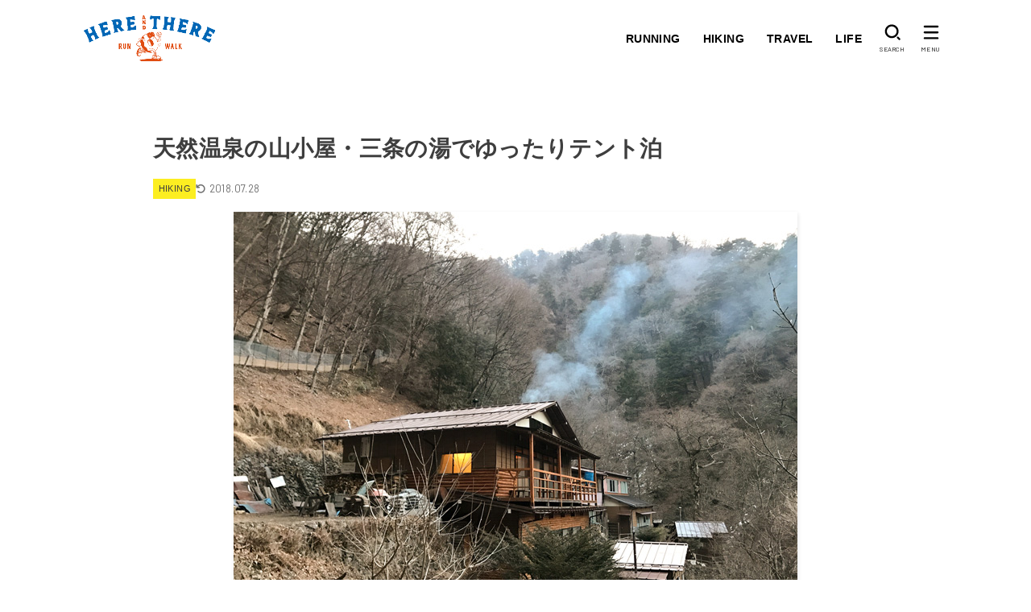

--- FILE ---
content_type: text/html; charset=UTF-8
request_url: https://hereandthere.jp/sanjyonoyu-2017/
body_size: 80734
content:
<!doctype html>
<html dir="ltr" lang="ja" prefix="og: https://ogp.me/ns#">
<head>
<meta charset="utf-8">
<meta http-equiv="X-UA-Compatible" content="IE=edge">
<meta name="HandheldFriendly" content="True">
<meta name="MobileOptimized" content="320">
<meta name="viewport" content="width=device-width, initial-scale=1"/>
<link rel="pingback" href="https://hereandthere.jp/home/xmlrpc.php">
<title>天然温泉の山小屋・三条の湯でゆったりテント泊 | 山と街歩き｜Here and There</title>
	<style>img:is([sizes="auto" i], [sizes^="auto," i]) { contain-intrinsic-size: 3000px 1500px }</style>
	
		<!-- All in One SEO 4.9.2 - aioseo.com -->
	<meta name="description" content="初めてテント泊する友人を誘って、今年最初の一泊二日で山歩き。 少しずつ暖かくなってきたとはいえ、まだ3月中旬。" />
	<meta name="robots" content="max-snippet:-1, max-image-preview:large, max-video-preview:-1" />
	<meta name="author" content="hereandthere"/>
	<link rel="canonical" href="https://hereandthere.jp/sanjyonoyu-2017/" />
	<meta name="generator" content="All in One SEO (AIOSEO) 4.9.2" />
		<meta property="og:locale" content="ja_JP" />
		<meta property="og:site_name" content="Here and There" />
		<meta property="og:type" content="article" />
		<meta property="og:title" content="天然温泉の山小屋・三条の湯でゆったりテント泊 | 山と街歩き｜Here and There" />
		<meta property="og:description" content="初めてテント泊する友人を誘って、今年最初の一泊二日で山歩き。 少しずつ暖かくなってきたとはいえ、まだ3月中旬。" />
		<meta property="og:url" content="https://hereandthere.jp/sanjyonoyu-2017/" />
		<meta property="og:image" content="https://hereandthere.jp/home/wp-content/uploads/2017/05/IMG_5573.jpg" />
		<meta property="og:image:secure_url" content="https://hereandthere.jp/home/wp-content/uploads/2017/05/IMG_5573.jpg" />
		<meta property="og:image:width" content="700" />
		<meta property="og:image:height" content="525" />
		<meta property="article:published_time" content="2017-05-07T10:07:46+00:00" />
		<meta property="article:modified_time" content="2018-07-28T12:44:09+00:00" />
		<meta name="twitter:card" content="summary" />
		<meta name="twitter:title" content="天然温泉の山小屋・三条の湯でゆったりテント泊 | 山と街歩き｜Here and There" />
		<meta name="twitter:description" content="初めてテント泊する友人を誘って、今年最初の一泊二日で山歩き。 少しずつ暖かくなってきたとはいえ、まだ3月中旬。" />
		<meta name="twitter:image" content="https://hereandthere.jp/home/wp-content/uploads/2017/05/IMG_5573.jpg" />
		<script type="application/ld+json" class="aioseo-schema">
			{"@context":"https:\/\/schema.org","@graph":[{"@type":"Article","@id":"https:\/\/hereandthere.jp\/sanjyonoyu-2017\/#article","name":"\u5929\u7136\u6e29\u6cc9\u306e\u5c71\u5c0f\u5c4b\u30fb\u4e09\u6761\u306e\u6e6f\u3067\u3086\u3063\u305f\u308a\u30c6\u30f3\u30c8\u6cca | \u5c71\u3068\u8857\u6b69\u304d\uff5cHere and There","headline":"\u5929\u7136\u6e29\u6cc9\u306e\u5c71\u5c0f\u5c4b\u30fb\u4e09\u6761\u306e\u6e6f\u3067\u3086\u3063\u305f\u308a\u30c6\u30f3\u30c8\u6cca","author":{"@id":"https:\/\/hereandthere.jp\/author\/herethere\/#author"},"publisher":{"@id":"https:\/\/hereandthere.jp\/#organization"},"image":{"@type":"ImageObject","url":"https:\/\/hereandthere.jp\/home\/wp-content\/uploads\/2017\/05\/IMG_5573.jpg","width":700,"height":525},"datePublished":"2017-05-07T19:07:46+09:00","dateModified":"2018-07-28T21:44:09+09:00","inLanguage":"ja","mainEntityOfPage":{"@id":"https:\/\/hereandthere.jp\/sanjyonoyu-2017\/#webpage"},"isPartOf":{"@id":"https:\/\/hereandthere.jp\/sanjyonoyu-2017\/#webpage"},"articleSection":"HIKING"},{"@type":"BreadcrumbList","@id":"https:\/\/hereandthere.jp\/sanjyonoyu-2017\/#breadcrumblist","itemListElement":[{"@type":"ListItem","@id":"https:\/\/hereandthere.jp#listItem","position":1,"name":"\u30db\u30fc\u30e0","item":"https:\/\/hereandthere.jp","nextItem":{"@type":"ListItem","@id":"https:\/\/hereandthere.jp\/category\/outdoor\/#listItem","name":"OUTDOOR"}},{"@type":"ListItem","@id":"https:\/\/hereandthere.jp\/category\/outdoor\/#listItem","position":2,"name":"OUTDOOR","item":"https:\/\/hereandthere.jp\/category\/outdoor\/","nextItem":{"@type":"ListItem","@id":"https:\/\/hereandthere.jp\/category\/outdoor\/hiking\/#listItem","name":"HIKING"},"previousItem":{"@type":"ListItem","@id":"https:\/\/hereandthere.jp#listItem","name":"\u30db\u30fc\u30e0"}},{"@type":"ListItem","@id":"https:\/\/hereandthere.jp\/category\/outdoor\/hiking\/#listItem","position":3,"name":"HIKING","item":"https:\/\/hereandthere.jp\/category\/outdoor\/hiking\/","nextItem":{"@type":"ListItem","@id":"https:\/\/hereandthere.jp\/sanjyonoyu-2017\/#listItem","name":"\u5929\u7136\u6e29\u6cc9\u306e\u5c71\u5c0f\u5c4b\u30fb\u4e09\u6761\u306e\u6e6f\u3067\u3086\u3063\u305f\u308a\u30c6\u30f3\u30c8\u6cca"},"previousItem":{"@type":"ListItem","@id":"https:\/\/hereandthere.jp\/category\/outdoor\/#listItem","name":"OUTDOOR"}},{"@type":"ListItem","@id":"https:\/\/hereandthere.jp\/sanjyonoyu-2017\/#listItem","position":4,"name":"\u5929\u7136\u6e29\u6cc9\u306e\u5c71\u5c0f\u5c4b\u30fb\u4e09\u6761\u306e\u6e6f\u3067\u3086\u3063\u305f\u308a\u30c6\u30f3\u30c8\u6cca","previousItem":{"@type":"ListItem","@id":"https:\/\/hereandthere.jp\/category\/outdoor\/hiking\/#listItem","name":"HIKING"}}]},{"@type":"Organization","@id":"https:\/\/hereandthere.jp\/#organization","name":"\u5c71\u3068\u8857\u6b69\u304d\uff5cHere and There","description":"\u5c71\u6b69\u304d\u3084\u30c8\u30ec\u30a4\u30eb\u30e9\u30f3\u30cb\u30f3\u30b0\u3002\u65c5\u884c\u3084\u98df\u4e8b\u3001\u30c7\u30b6\u30a4\u30f3\u306a\u3069\u306e\u8a18\u9332\u3002","url":"https:\/\/hereandthere.jp\/","logo":{"@type":"ImageObject","url":"https:\/\/hereandthere.jp\/home\/wp-content\/uploads\/2025\/05\/herethere_202505.png","@id":"https:\/\/hereandthere.jp\/sanjyonoyu-2017\/#organizationLogo","width":800,"height":300},"image":{"@id":"https:\/\/hereandthere.jp\/sanjyonoyu-2017\/#organizationLogo"}},{"@type":"Person","@id":"https:\/\/hereandthere.jp\/author\/herethere\/#author","url":"https:\/\/hereandthere.jp\/author\/herethere\/","name":"hereandthere"},{"@type":"WebPage","@id":"https:\/\/hereandthere.jp\/sanjyonoyu-2017\/#webpage","url":"https:\/\/hereandthere.jp\/sanjyonoyu-2017\/","name":"\u5929\u7136\u6e29\u6cc9\u306e\u5c71\u5c0f\u5c4b\u30fb\u4e09\u6761\u306e\u6e6f\u3067\u3086\u3063\u305f\u308a\u30c6\u30f3\u30c8\u6cca | \u5c71\u3068\u8857\u6b69\u304d\uff5cHere and There","description":"\u521d\u3081\u3066\u30c6\u30f3\u30c8\u6cca\u3059\u308b\u53cb\u4eba\u3092\u8a98\u3063\u3066\u3001\u4eca\u5e74\u6700\u521d\u306e\u4e00\u6cca\u4e8c\u65e5\u3067\u5c71\u6b69\u304d\u3002 \u5c11\u3057\u305a\u3064\u6696\u304b\u304f\u306a\u3063\u3066\u304d\u305f\u3068\u306f\u3044\u3048\u3001\u307e\u30603\u6708\u4e2d\u65ec\u3002","inLanguage":"ja","isPartOf":{"@id":"https:\/\/hereandthere.jp\/#website"},"breadcrumb":{"@id":"https:\/\/hereandthere.jp\/sanjyonoyu-2017\/#breadcrumblist"},"author":{"@id":"https:\/\/hereandthere.jp\/author\/herethere\/#author"},"creator":{"@id":"https:\/\/hereandthere.jp\/author\/herethere\/#author"},"image":{"@type":"ImageObject","url":"https:\/\/hereandthere.jp\/home\/wp-content\/uploads\/2017\/05\/IMG_5573.jpg","@id":"https:\/\/hereandthere.jp\/sanjyonoyu-2017\/#mainImage","width":700,"height":525},"primaryImageOfPage":{"@id":"https:\/\/hereandthere.jp\/sanjyonoyu-2017\/#mainImage"},"datePublished":"2017-05-07T19:07:46+09:00","dateModified":"2018-07-28T21:44:09+09:00"},{"@type":"WebSite","@id":"https:\/\/hereandthere.jp\/#website","url":"https:\/\/hereandthere.jp\/","name":"\u5c71\u3068\u8857\u6b69\u304d\uff5cHere and There","description":"\u5c71\u6b69\u304d\u3084\u30c8\u30ec\u30a4\u30eb\u30e9\u30f3\u30cb\u30f3\u30b0\u3002\u65c5\u884c\u3084\u98df\u4e8b\u3001\u30c7\u30b6\u30a4\u30f3\u306a\u3069\u306e\u8a18\u9332\u3002","inLanguage":"ja","publisher":{"@id":"https:\/\/hereandthere.jp\/#organization"}}]}
		</script>
		<!-- All in One SEO -->

<link rel='dns-prefetch' href='//webfonts.sakura.ne.jp' />
<link rel='dns-prefetch' href='//www.googletagmanager.com' />
<link rel='dns-prefetch' href='//fonts.googleapis.com' />
<link rel='dns-prefetch' href='//cdnjs.cloudflare.com' />
<link rel="alternate" type="application/rss+xml" title="山と街歩き｜Here and There &raquo; フィード" href="https://hereandthere.jp/feed/" />
<link rel="alternate" type="application/rss+xml" title="山と街歩き｜Here and There &raquo; コメントフィード" href="https://hereandthere.jp/comments/feed/" />
<script type="text/javascript">
/* <![CDATA[ */
window._wpemojiSettings = {"baseUrl":"https:\/\/s.w.org\/images\/core\/emoji\/15.0.3\/72x72\/","ext":".png","svgUrl":"https:\/\/s.w.org\/images\/core\/emoji\/15.0.3\/svg\/","svgExt":".svg","source":{"concatemoji":"https:\/\/hereandthere.jp\/home\/wp-includes\/js\/wp-emoji-release.min.js?ver=6.7.4"}};
/*! This file is auto-generated */
!function(i,n){var o,s,e;function c(e){try{var t={supportTests:e,timestamp:(new Date).valueOf()};sessionStorage.setItem(o,JSON.stringify(t))}catch(e){}}function p(e,t,n){e.clearRect(0,0,e.canvas.width,e.canvas.height),e.fillText(t,0,0);var t=new Uint32Array(e.getImageData(0,0,e.canvas.width,e.canvas.height).data),r=(e.clearRect(0,0,e.canvas.width,e.canvas.height),e.fillText(n,0,0),new Uint32Array(e.getImageData(0,0,e.canvas.width,e.canvas.height).data));return t.every(function(e,t){return e===r[t]})}function u(e,t,n){switch(t){case"flag":return n(e,"\ud83c\udff3\ufe0f\u200d\u26a7\ufe0f","\ud83c\udff3\ufe0f\u200b\u26a7\ufe0f")?!1:!n(e,"\ud83c\uddfa\ud83c\uddf3","\ud83c\uddfa\u200b\ud83c\uddf3")&&!n(e,"\ud83c\udff4\udb40\udc67\udb40\udc62\udb40\udc65\udb40\udc6e\udb40\udc67\udb40\udc7f","\ud83c\udff4\u200b\udb40\udc67\u200b\udb40\udc62\u200b\udb40\udc65\u200b\udb40\udc6e\u200b\udb40\udc67\u200b\udb40\udc7f");case"emoji":return!n(e,"\ud83d\udc26\u200d\u2b1b","\ud83d\udc26\u200b\u2b1b")}return!1}function f(e,t,n){var r="undefined"!=typeof WorkerGlobalScope&&self instanceof WorkerGlobalScope?new OffscreenCanvas(300,150):i.createElement("canvas"),a=r.getContext("2d",{willReadFrequently:!0}),o=(a.textBaseline="top",a.font="600 32px Arial",{});return e.forEach(function(e){o[e]=t(a,e,n)}),o}function t(e){var t=i.createElement("script");t.src=e,t.defer=!0,i.head.appendChild(t)}"undefined"!=typeof Promise&&(o="wpEmojiSettingsSupports",s=["flag","emoji"],n.supports={everything:!0,everythingExceptFlag:!0},e=new Promise(function(e){i.addEventListener("DOMContentLoaded",e,{once:!0})}),new Promise(function(t){var n=function(){try{var e=JSON.parse(sessionStorage.getItem(o));if("object"==typeof e&&"number"==typeof e.timestamp&&(new Date).valueOf()<e.timestamp+604800&&"object"==typeof e.supportTests)return e.supportTests}catch(e){}return null}();if(!n){if("undefined"!=typeof Worker&&"undefined"!=typeof OffscreenCanvas&&"undefined"!=typeof URL&&URL.createObjectURL&&"undefined"!=typeof Blob)try{var e="postMessage("+f.toString()+"("+[JSON.stringify(s),u.toString(),p.toString()].join(",")+"));",r=new Blob([e],{type:"text/javascript"}),a=new Worker(URL.createObjectURL(r),{name:"wpTestEmojiSupports"});return void(a.onmessage=function(e){c(n=e.data),a.terminate(),t(n)})}catch(e){}c(n=f(s,u,p))}t(n)}).then(function(e){for(var t in e)n.supports[t]=e[t],n.supports.everything=n.supports.everything&&n.supports[t],"flag"!==t&&(n.supports.everythingExceptFlag=n.supports.everythingExceptFlag&&n.supports[t]);n.supports.everythingExceptFlag=n.supports.everythingExceptFlag&&!n.supports.flag,n.DOMReady=!1,n.readyCallback=function(){n.DOMReady=!0}}).then(function(){return e}).then(function(){var e;n.supports.everything||(n.readyCallback(),(e=n.source||{}).concatemoji?t(e.concatemoji):e.wpemoji&&e.twemoji&&(t(e.twemoji),t(e.wpemoji)))}))}((window,document),window._wpemojiSettings);
/* ]]> */
</script>
<style id='wp-emoji-styles-inline-css' type='text/css'>

	img.wp-smiley, img.emoji {
		display: inline !important;
		border: none !important;
		box-shadow: none !important;
		height: 1em !important;
		width: 1em !important;
		margin: 0 0.07em !important;
		vertical-align: -0.1em !important;
		background: none !important;
		padding: 0 !important;
	}
</style>
<link rel='stylesheet' id='wp-block-library-css' href='https://hereandthere.jp/home/wp-includes/css/dist/block-library/style.min.css' type='text/css' media='all' />
<link rel='stylesheet' id='aioseo/css/src/vue/standalone/blocks/table-of-contents/global.scss-css' href='https://hereandthere.jp/home/wp-content/plugins/all-in-one-seo-pack/dist/Lite/assets/css/table-of-contents/global.e90f6d47.css?ver=4.9.2' type='text/css' media='all' />
<style id='classic-theme-styles-inline-css' type='text/css'>
/*! This file is auto-generated */
.wp-block-button__link{color:#fff;background-color:#32373c;border-radius:9999px;box-shadow:none;text-decoration:none;padding:calc(.667em + 2px) calc(1.333em + 2px);font-size:1.125em}.wp-block-file__button{background:#32373c;color:#fff;text-decoration:none}
</style>
<style id='global-styles-inline-css' type='text/css'>
:root{--wp--preset--aspect-ratio--square: 1;--wp--preset--aspect-ratio--4-3: 4/3;--wp--preset--aspect-ratio--3-4: 3/4;--wp--preset--aspect-ratio--3-2: 3/2;--wp--preset--aspect-ratio--2-3: 2/3;--wp--preset--aspect-ratio--16-9: 16/9;--wp--preset--aspect-ratio--9-16: 9/16;--wp--preset--color--black: #000;--wp--preset--color--cyan-bluish-gray: #abb8c3;--wp--preset--color--white: #fff;--wp--preset--color--pale-pink: #f78da7;--wp--preset--color--vivid-red: #cf2e2e;--wp--preset--color--luminous-vivid-orange: #ff6900;--wp--preset--color--luminous-vivid-amber: #fcb900;--wp--preset--color--light-green-cyan: #7bdcb5;--wp--preset--color--vivid-green-cyan: #00d084;--wp--preset--color--pale-cyan-blue: #8ed1fc;--wp--preset--color--vivid-cyan-blue: #0693e3;--wp--preset--color--vivid-purple: #9b51e0;--wp--preset--color--stk-palette-one: var(--stk-palette-color1);--wp--preset--color--stk-palette-two: var(--stk-palette-color2);--wp--preset--color--stk-palette-three: var(--stk-palette-color3);--wp--preset--color--stk-palette-four: var(--stk-palette-color4);--wp--preset--color--stk-palette-five: var(--stk-palette-color5);--wp--preset--color--stk-palette-six: var(--stk-palette-color6);--wp--preset--color--stk-palette-seven: var(--stk-palette-color7);--wp--preset--color--stk-palette-eight: var(--stk-palette-color8);--wp--preset--color--stk-palette-nine: var(--stk-palette-color9);--wp--preset--color--stk-palette-ten: var(--stk-palette-color10);--wp--preset--color--mainttlbg: var(--main-ttl-bg);--wp--preset--color--mainttltext: var(--main-ttl-color);--wp--preset--color--stkeditorcolor-1: var(--stk-editor-color1);--wp--preset--color--stkeditorcolor-2: var(--stk-editor-color2);--wp--preset--color--stkeditorcolor-3: var(--stk-editor-color3);--wp--preset--gradient--vivid-cyan-blue-to-vivid-purple: linear-gradient(135deg,rgba(6,147,227,1) 0%,rgb(155,81,224) 100%);--wp--preset--gradient--light-green-cyan-to-vivid-green-cyan: linear-gradient(135deg,rgb(122,220,180) 0%,rgb(0,208,130) 100%);--wp--preset--gradient--luminous-vivid-amber-to-luminous-vivid-orange: linear-gradient(135deg,rgba(252,185,0,1) 0%,rgba(255,105,0,1) 100%);--wp--preset--gradient--luminous-vivid-orange-to-vivid-red: linear-gradient(135deg,rgba(255,105,0,1) 0%,rgb(207,46,46) 100%);--wp--preset--gradient--very-light-gray-to-cyan-bluish-gray: linear-gradient(135deg,rgb(238,238,238) 0%,rgb(169,184,195) 100%);--wp--preset--gradient--cool-to-warm-spectrum: linear-gradient(135deg,rgb(74,234,220) 0%,rgb(151,120,209) 20%,rgb(207,42,186) 40%,rgb(238,44,130) 60%,rgb(251,105,98) 80%,rgb(254,248,76) 100%);--wp--preset--gradient--blush-light-purple: linear-gradient(135deg,rgb(255,206,236) 0%,rgb(152,150,240) 100%);--wp--preset--gradient--blush-bordeaux: linear-gradient(135deg,rgb(254,205,165) 0%,rgb(254,45,45) 50%,rgb(107,0,62) 100%);--wp--preset--gradient--luminous-dusk: linear-gradient(135deg,rgb(255,203,112) 0%,rgb(199,81,192) 50%,rgb(65,88,208) 100%);--wp--preset--gradient--pale-ocean: linear-gradient(135deg,rgb(255,245,203) 0%,rgb(182,227,212) 50%,rgb(51,167,181) 100%);--wp--preset--gradient--electric-grass: linear-gradient(135deg,rgb(202,248,128) 0%,rgb(113,206,126) 100%);--wp--preset--gradient--midnight: linear-gradient(135deg,rgb(2,3,129) 0%,rgb(40,116,252) 100%);--wp--preset--font-size--small: 13px;--wp--preset--font-size--medium: 20px;--wp--preset--font-size--large: 36px;--wp--preset--font-size--x-large: 42px;--wp--preset--spacing--20: 0.44rem;--wp--preset--spacing--30: 0.67rem;--wp--preset--spacing--40: 1rem;--wp--preset--spacing--50: 1.5rem;--wp--preset--spacing--60: 2.25rem;--wp--preset--spacing--70: 3.38rem;--wp--preset--spacing--80: 5.06rem;--wp--preset--shadow--natural: 6px 6px 9px rgba(0, 0, 0, 0.2);--wp--preset--shadow--deep: 12px 12px 50px rgba(0, 0, 0, 0.4);--wp--preset--shadow--sharp: 6px 6px 0px rgba(0, 0, 0, 0.2);--wp--preset--shadow--outlined: 6px 6px 0px -3px rgba(255, 255, 255, 1), 6px 6px rgba(0, 0, 0, 1);--wp--preset--shadow--crisp: 6px 6px 0px rgba(0, 0, 0, 1);}:where(.is-layout-flex){gap: 0.5em;}:where(.is-layout-grid){gap: 0.5em;}body .is-layout-flex{display: flex;}.is-layout-flex{flex-wrap: wrap;align-items: center;}.is-layout-flex > :is(*, div){margin: 0;}body .is-layout-grid{display: grid;}.is-layout-grid > :is(*, div){margin: 0;}:where(.wp-block-columns.is-layout-flex){gap: 2em;}:where(.wp-block-columns.is-layout-grid){gap: 2em;}:where(.wp-block-post-template.is-layout-flex){gap: 1.25em;}:where(.wp-block-post-template.is-layout-grid){gap: 1.25em;}.has-black-color{color: var(--wp--preset--color--black) !important;}.has-cyan-bluish-gray-color{color: var(--wp--preset--color--cyan-bluish-gray) !important;}.has-white-color{color: var(--wp--preset--color--white) !important;}.has-pale-pink-color{color: var(--wp--preset--color--pale-pink) !important;}.has-vivid-red-color{color: var(--wp--preset--color--vivid-red) !important;}.has-luminous-vivid-orange-color{color: var(--wp--preset--color--luminous-vivid-orange) !important;}.has-luminous-vivid-amber-color{color: var(--wp--preset--color--luminous-vivid-amber) !important;}.has-light-green-cyan-color{color: var(--wp--preset--color--light-green-cyan) !important;}.has-vivid-green-cyan-color{color: var(--wp--preset--color--vivid-green-cyan) !important;}.has-pale-cyan-blue-color{color: var(--wp--preset--color--pale-cyan-blue) !important;}.has-vivid-cyan-blue-color{color: var(--wp--preset--color--vivid-cyan-blue) !important;}.has-vivid-purple-color{color: var(--wp--preset--color--vivid-purple) !important;}.has-black-background-color{background-color: var(--wp--preset--color--black) !important;}.has-cyan-bluish-gray-background-color{background-color: var(--wp--preset--color--cyan-bluish-gray) !important;}.has-white-background-color{background-color: var(--wp--preset--color--white) !important;}.has-pale-pink-background-color{background-color: var(--wp--preset--color--pale-pink) !important;}.has-vivid-red-background-color{background-color: var(--wp--preset--color--vivid-red) !important;}.has-luminous-vivid-orange-background-color{background-color: var(--wp--preset--color--luminous-vivid-orange) !important;}.has-luminous-vivid-amber-background-color{background-color: var(--wp--preset--color--luminous-vivid-amber) !important;}.has-light-green-cyan-background-color{background-color: var(--wp--preset--color--light-green-cyan) !important;}.has-vivid-green-cyan-background-color{background-color: var(--wp--preset--color--vivid-green-cyan) !important;}.has-pale-cyan-blue-background-color{background-color: var(--wp--preset--color--pale-cyan-blue) !important;}.has-vivid-cyan-blue-background-color{background-color: var(--wp--preset--color--vivid-cyan-blue) !important;}.has-vivid-purple-background-color{background-color: var(--wp--preset--color--vivid-purple) !important;}.has-black-border-color{border-color: var(--wp--preset--color--black) !important;}.has-cyan-bluish-gray-border-color{border-color: var(--wp--preset--color--cyan-bluish-gray) !important;}.has-white-border-color{border-color: var(--wp--preset--color--white) !important;}.has-pale-pink-border-color{border-color: var(--wp--preset--color--pale-pink) !important;}.has-vivid-red-border-color{border-color: var(--wp--preset--color--vivid-red) !important;}.has-luminous-vivid-orange-border-color{border-color: var(--wp--preset--color--luminous-vivid-orange) !important;}.has-luminous-vivid-amber-border-color{border-color: var(--wp--preset--color--luminous-vivid-amber) !important;}.has-light-green-cyan-border-color{border-color: var(--wp--preset--color--light-green-cyan) !important;}.has-vivid-green-cyan-border-color{border-color: var(--wp--preset--color--vivid-green-cyan) !important;}.has-pale-cyan-blue-border-color{border-color: var(--wp--preset--color--pale-cyan-blue) !important;}.has-vivid-cyan-blue-border-color{border-color: var(--wp--preset--color--vivid-cyan-blue) !important;}.has-vivid-purple-border-color{border-color: var(--wp--preset--color--vivid-purple) !important;}.has-vivid-cyan-blue-to-vivid-purple-gradient-background{background: var(--wp--preset--gradient--vivid-cyan-blue-to-vivid-purple) !important;}.has-light-green-cyan-to-vivid-green-cyan-gradient-background{background: var(--wp--preset--gradient--light-green-cyan-to-vivid-green-cyan) !important;}.has-luminous-vivid-amber-to-luminous-vivid-orange-gradient-background{background: var(--wp--preset--gradient--luminous-vivid-amber-to-luminous-vivid-orange) !important;}.has-luminous-vivid-orange-to-vivid-red-gradient-background{background: var(--wp--preset--gradient--luminous-vivid-orange-to-vivid-red) !important;}.has-very-light-gray-to-cyan-bluish-gray-gradient-background{background: var(--wp--preset--gradient--very-light-gray-to-cyan-bluish-gray) !important;}.has-cool-to-warm-spectrum-gradient-background{background: var(--wp--preset--gradient--cool-to-warm-spectrum) !important;}.has-blush-light-purple-gradient-background{background: var(--wp--preset--gradient--blush-light-purple) !important;}.has-blush-bordeaux-gradient-background{background: var(--wp--preset--gradient--blush-bordeaux) !important;}.has-luminous-dusk-gradient-background{background: var(--wp--preset--gradient--luminous-dusk) !important;}.has-pale-ocean-gradient-background{background: var(--wp--preset--gradient--pale-ocean) !important;}.has-electric-grass-gradient-background{background: var(--wp--preset--gradient--electric-grass) !important;}.has-midnight-gradient-background{background: var(--wp--preset--gradient--midnight) !important;}.has-small-font-size{font-size: var(--wp--preset--font-size--small) !important;}.has-medium-font-size{font-size: var(--wp--preset--font-size--medium) !important;}.has-large-font-size{font-size: var(--wp--preset--font-size--large) !important;}.has-x-large-font-size{font-size: var(--wp--preset--font-size--x-large) !important;}
:where(.wp-block-post-template.is-layout-flex){gap: 1.25em;}:where(.wp-block-post-template.is-layout-grid){gap: 1.25em;}
:where(.wp-block-columns.is-layout-flex){gap: 2em;}:where(.wp-block-columns.is-layout-grid){gap: 2em;}
:root :where(.wp-block-pullquote){font-size: 1.5em;line-height: 1.6;}
</style>
<link rel='stylesheet' id='contact-form-7-css' href='https://hereandthere.jp/home/wp-content/plugins/contact-form-7/includes/css/styles.css?ver=6.1.4' type='text/css' media='all' />
<link rel='stylesheet' id='stk_style-css' href='https://hereandthere.jp/home/wp-content/themes/jstorkse/style.css?ver=1.1' type='text/css' media='all' />
<style id='stk_style-inline-css' type='text/css'>
:root{--stk-base-font-family:"游ゴシック","Yu Gothic","游ゴシック体","YuGothic","Hiragino Kaku Gothic ProN",Meiryo,sans-serif;--stk-root-font-size:1rem;--stk-font-weight:400;--stk-font-awesome-free:"Font Awesome 6 Free";--stk-font-awesome-brand:"Font Awesome 6 Brands";--wp--preset--font-size--medium:clamp(1.2em,2.5vw,20px);--wp--preset--font-size--large:clamp(1.5em,4.5vw,36px);--wp--preset--font-size--x-large:clamp(1.9em,5.25vw,42px);--wp--style--gallery-gap-default:.5em;--stk-wrap-width:1160px;--stk-wide-width:900px;--stk-main-width:900px;--stk-inner-padding:min(4vw,40px);--stk-post-thumb-ratio:16/10;--stk-base-font-size-pc:1rem;--stk-base-font-size-sp:1rem;--stk-post-title-font_size:clamp(1.25rem,4.2vw,1.75rem);--stk-h1-font_size:clamp(1.375em,4.5vw,1.5em);--stk-h2-font_size:clamp(1.25em,4.1vw,1.375em);--stk-h2-normal-font_size:clamp(1.125em,3.7vw,1.25em);--stk-h3-font_size:clamp(1.063em,3.5vw,1.125em);--stk-h4-font_size:clamp(1em,3.3vw,1.063em);--stk-h5-font_size:1rem;--stk-line_height:1.8;--stk-heading-line_height:1.5;--stk-heading-margin_top:2em;--stk-heading-margin_bottom:1em;--stk-margin:2em;--stk-content-margin:min(8vw,3em);--stk-h2-margin-rl:-2vw;--stk-el-margin-rl:-4vw;--stk-list-icon-size:1.8em;--stk-list-item-margin:.7em;--stk-list-margin:1em;--stk-h2-border_radius:3px;--stk-h2-border_width:4px;--stk-h3-border_width:2px;--stk-h4-border_width:4px;--stk-wttl-border_radius:0;--stk-wttl-border_width:2px;--stk-supplement-border_radius:4px;--stk-supplement-border_width:2px;--stk-supplement-sat:82%;--stk-supplement-lig:86%;--stk-box-border_radius:4px;--stk-box-border_width:2px;--stk-btn-border_radius:3px;--stk-btn-border_width:1px;--stk-post-radius:0;--stk-postlist-radius:0;--stk-cardlist-radius:0;--stk-shadow-s:1px 2px 10px rgba(0,0,0,.2);--stk-shadow-l:5px 10px 20px rgba(0,0,0,.2);--main-text-color:#3e3e3e;--main-link-color:#208bf7;--main-link-color-hover:#e69b9b;--main-ttl-bg:#333;--main-ttl-bg-rgba:rgba(51,51,51,.1);--main-ttl-color:#fff;--header-bg:#fff;--header-bg-overlay:#000;--header-logo-color:#edf9fc;--header-text-color:#000;--inner-content-bg:#fff;--label-bg:#fcee21;--label-text-color:#3e3e3e;--slider-text-color:#444;--footer-bg:#fff;--footer-text-color:#000;--footer-link-color:#f7f7f7;--new-mark-bg:#ff6347;--oc-box-blue:#19b4ce;--oc-box-blue-inner:#d4f3ff;--oc-box-red:#ee5656;--oc-box-red-inner:#feeeed;--oc-box-yellow:#f7cf2e;--oc-box-yellow-inner:#fffae2;--oc-box-green:#39cd75;--oc-box-green-inner:#e8fbf0;--oc-box-pink:#f7b2b2;--oc-box-pink-inner:#fee;--oc-box-gray:#9c9c9c;--oc-box-gray-inner:#f5f5f5;--oc-box-black:#313131;--oc-box-black-inner:#404040;--oc-btn-rich_yellow:#f7cf2e;--oc-btn-rich_yellow-sdw:rgba(222,182,21,1);--oc-btn-rich_pink:#ee5656;--oc-btn-rich_pink-sdw:rgba(213,61,61,1);--oc-btn-rich_orange:#ef9b2f;--oc-btn-rich_orange-sdw:rgba(214,130,22,1);--oc-btn-rich_green:#39cd75;--oc-btn-rich_green-sdw:rgba(32,180,92,1);--oc-btn-rich_blue:#19b4ce;--oc-btn-rich_blue-sdw:rgba(0,155,181,1);--oc-base-border-color:hsla(0,0%,80%,.3);--oc-base-bg-color:hsla(0,0%,87%,.1);--oc-form-border_radius:3px;--oc-form-border_width:2px;--oc-form-border_color:hsla(0,0%,27%,.3);--oc-viral-overlay-opacity:.5;--oc-pickupcontent-opacity:.4;--oc-has-background-basic-padding:1.1em;--stk-maker-yellow:#ff6;--stk-maker-pink:#ffd5d5;--stk-maker-blue:#b5dfff;--stk-maker-green:#cff7c7;--stk-caption-font-size:11px;--stk-palette-color1:#abb8c3;--stk-palette-color2:#f78da7;--stk-palette-color3:#cf2e2e;--stk-palette-color4:#ff6900;--stk-palette-color5:#fcb900;--stk-palette-color6:#7bdcb5;--stk-palette-color7:#00d084;--stk-palette-color8:#8ed1fc;--stk-palette-color9:#0693e3;--stk-palette-color10:#9b51e0;--stk-editor-color1:#1bb4d3;--stk-editor-color2:#f55e5e;--stk-editor-color3:#ee2;--stk-editor-color1-rgba:rgba(27,180,211,.1);--stk-editor-color2-rgba:rgba(245,94,94,.1);--stk-editor-color3-rgba:rgba(238,238,34,.1)}
@media only screen and (min-width:1160px){.stk_header.wide .wrap{max-width:100%}#top_carousel:not(.slide_size-large){padding-left:var(--stk-inner-padding);padding-right:var(--stk-inner-padding)}.alignwide{width:inherit!important;margin-left:calc((var(--stk-wide-width)*1 - var(--stk-wrap-width))/2)!important;margin-right:calc((var(--stk-wide-width)*1 - var(--stk-wrap-width))/2)!important}}@media only screen and (min-width:900px){.ul__g_nav:not(.gnav_custom).gnav_s>.menu-item{font-size:.75rem}.ul__g_nav:not(.gnav_custom).gnav_m>.menu-item{font-size:.875rem}.ul__g_nav:not(.gnav_custom).gnav_l>.menu-item{font-size:1rem}#main{margin:0 auto;width:100%}.page #main{max-width:var(--stk-wide-width)}.single #main{max-width:var(--stk-main-width)}.sns-fix{position:fixed;left:.3em;top:50%;transform:translate(-65px,-50%);opacity:0;z-index:9;transition:all .3s ease-in-out}.sns-fix.--is-active{transform:translate(0,-50%);opacity:1}.sns-fix .sharewrap__title{display:none}.sns-fix .sns_btn__ul,.sns-fix .sns_btn__link{flex-direction:column}.sns-fix .sns_btn__link::after{font-size:10px}.sns-fix .sns_btn__li.copyurl .copy_success_text{left:100%;right:auto;transform:translateX(8px) translateY(50%);bottom:50%;margin-bottom:0}.sns-fix .sns_btn__li.copyurl .copy_success_text::after{top:50%;left:auto;right:100%;margin-top:-4px;border:4px solid transparent;border-right:8px solid rgba(0,0,0,.5)}}
#ez-toc-container li:before{content:none}#ez-toc-container{font-size:95%;width:100%!important;padding:1.2em min(4vw,2em);border:var(--stk-box-border_width,2px) solid var(--oc-base-border-color);border-radius:var(--stk-box-border_radius,4px);background:inherit;margin-bottom:var(--stk-margin,2em);box-shadow:none}#ez-toc-container ul li{margin:var(--stk-list-item-margin,.7em) 0;font-size:100%!important;font-weight:bold!important;line-height:var(--stk-line_height,1.8)}#ez-toc-container li:last-child{margin-bottom:0}#ez-toc-container li li{font-weight:normal!important;margin:.5em 0}#ez-toc-container ul.ez-toc-list li a::before{color:var(--main-ttl-bg);margin-right:.6em}#ez-toc-container a{color:inherit!important;text-decoration:none}#ez-toc-container a:hover{text-decoration:underline}#ez-toc-container .ez-toc-title{font-size:100%!important;font-weight:bold!important}#ez-toc-container .ez-toc-title::before{display:inline-block;font-family:var(--stk-font-awesome-free,"Font Awesome 5 Free");font-weight:900;content:"\f03a";margin-right:.5em;color:var(--main-ttl-bg)}@media only screen and (max-width:480px){#ez-toc-container{font-size:90%}}
@media only screen and (max-width:980px){.site__logo.fs_custom .custom-logo{max-height:40px}.site__logo.fs_custom .text{font-size:40px}.site__logo .custom-logo,.site__logo .text-logo-link{margin-top:8px;margin-bottom:8px}}@media only screen and (min-width:981px){.site__logo.fs_custom .custom-logo{max-height:64px}.site__logo.fs_custom .text{font-size:64px}.site__logo .custom-logo,.site__logo .text-logo-link{margin-top:16px;margin-bottom:16px}}
.fb-likebtn .like_text::after{content:"この記事が気に入ったらフォローしよう！"}#related-box .h_ttl::after{content:"こちらの記事も人気です"}.stk_authorbox>.h_ttl:not(.subtext__none)::after{content:"この記事を書いた人"}#author-newpost .h_ttl::after{content:"最新記事"}
</style>
<link rel='stylesheet' id='stk_child-style-css' href='https://hereandthere.jp/home/wp-content/themes/jstorkse_custom/style.css' type='text/css' media='all' />
<link rel='stylesheet' id='gf_font-css' href='https://fonts.googleapis.com/css2?family=Barlow:wght@300;400;500;700&#038;display=swap' type='text/css' media='all' />
<style id='gf_font-inline-css' type='text/css'>
.gf {font-family: "Barlow", "游ゴシック", "Yu Gothic", "游ゴシック体", "YuGothic", "Hiragino Kaku Gothic ProN", Meiryo, sans-serif;}
</style>
<link rel='stylesheet' id='fontawesome-css' href='https://cdnjs.cloudflare.com/ajax/libs/font-awesome/6.5.2/css/all.min.css' type='text/css' media='all' />
<script type="text/javascript" src="https://hereandthere.jp/home/wp-includes/js/jquery/jquery.min.js?ver=3.7.1" id="jquery-core-js"></script>
<script type="text/javascript" src="https://hereandthere.jp/home/wp-includes/js/jquery/jquery-migrate.min.js?ver=3.4.1" id="jquery-migrate-js"></script>
<script type="text/javascript" id="jquery-js-after">
/* <![CDATA[ */
jQuery(function($){$(".widget_categories li, .widget_nav_menu li, .widget_pages li").has("ul").toggleClass("accordionMenu");$(".widget ul.children , .widget ul.sub-menu").after("<span class='accordionBtn'></span>");$(".widget ul.children , .widget ul.sub-menu").hide();$("ul .accordionBtn").on("click",function(){$(this).prev("ul").slideToggle();$(this).toggleClass("active")})});
/* ]]> */
</script>
<script type="text/javascript" src="//webfonts.sakura.ne.jp/js/sakurav3.js?fadein=0&amp;ver=3.1.4" id="typesquare_std-js"></script>

<!-- Site Kit によって追加された Google タグ（gtag.js）スニペット -->
<!-- Google アナリティクス スニペット (Site Kit が追加) -->
<script type="text/javascript" src="https://www.googletagmanager.com/gtag/js?id=GT-M69HDQK" id="google_gtagjs-js" async></script>
<script type="text/javascript" id="google_gtagjs-js-after">
/* <![CDATA[ */
window.dataLayer = window.dataLayer || [];function gtag(){dataLayer.push(arguments);}
gtag("set","linker",{"domains":["hereandthere.jp"]});
gtag("js", new Date());
gtag("set", "developer_id.dZTNiMT", true);
gtag("config", "GT-M69HDQK");
/* ]]> */
</script>
<link rel="https://api.w.org/" href="https://hereandthere.jp/wp-json/" /><link rel="alternate" title="JSON" type="application/json" href="https://hereandthere.jp/wp-json/wp/v2/posts/2102" /><link rel="EditURI" type="application/rsd+xml" title="RSD" href="https://hereandthere.jp/home/xmlrpc.php?rsd" />

<link rel='shortlink' href='https://hereandthere.jp/?p=2102' />
<link rel="alternate" title="oEmbed (JSON)" type="application/json+oembed" href="https://hereandthere.jp/wp-json/oembed/1.0/embed?url=https%3A%2F%2Fhereandthere.jp%2Fsanjyonoyu-2017%2F" />
<link rel="alternate" title="oEmbed (XML)" type="text/xml+oembed" href="https://hereandthere.jp/wp-json/oembed/1.0/embed?url=https%3A%2F%2Fhereandthere.jp%2Fsanjyonoyu-2017%2F&#038;format=xml" />
<meta name="generator" content="Site Kit by Google 1.168.0" /><meta name="thumbnail" content="https://hereandthere.jp/home/wp-content/uploads/2017/05/IMG_5573.jpg" />
<link rel="icon" href="https://hereandthere.jp/home/wp-content/uploads/2020/06/cropped-yamasaki_illust_re_800-32x32.jpg" sizes="32x32" />
<link rel="icon" href="https://hereandthere.jp/home/wp-content/uploads/2020/06/cropped-yamasaki_illust_re_800-192x192.jpg" sizes="192x192" />
<link rel="apple-touch-icon" href="https://hereandthere.jp/home/wp-content/uploads/2020/06/cropped-yamasaki_illust_re_800-180x180.jpg" />
<meta name="msapplication-TileImage" content="https://hereandthere.jp/home/wp-content/uploads/2020/06/cropped-yamasaki_illust_re_800-270x270.jpg" />
		<style type="text/css" id="wp-custom-css">
			.h_bl_bg .entry-content h2:not([class*=is-style-style]):not(.has-background), .h_bb_bg .entry-content h2:not([class*=is-style-style]):not(.has-background) {
    background-color: #fff;		</style>
		</head>
<body class="post-template-default single single-post postid-2102 single-format-standard wp-custom-logo wp-embed-responsive h_bl_bg h_layout_pc_left_full h_layout_sp_center">
<svg xmlns="http://www.w3.org/2000/svg" width="0" height="0" focusable="false" role="none" style="visibility: hidden; position: absolute; left: -9999px; overflow: hidden;"><defs>
		<symbol viewBox="0 0 512 512" id="stk-facebook-svg"><path d="M504 256C504 119 393 8 256 8S8 119 8 256c0 123.78 90.69 226.38 209.25 245V327.69h-63V256h63v-54.64c0-62.15 37-96.48 93.67-96.48 27.14 0 55.52 4.84 55.52 4.84v61h-31.28c-30.8 0-40.41 19.12-40.41 38.73V256h68.78l-11 71.69h-57.78V501C413.31 482.38 504 379.78 504 256z"/></symbol>
		<symbol viewBox="0 0 512 512" id="stk-twitter-svg"><path d="M299.8,219.7L471,20.7h-40.6L281.7,193.4L163,20.7H26l179.6,261.4L26,490.7h40.6l157-182.5L349,490.7h137L299.8,219.7 L299.8,219.7z M244.2,284.3l-18.2-26L81.2,51.2h62.3l116.9,167.1l18.2,26l151.9,217.2h-62.3L244.2,284.3L244.2,284.3z"/></symbol>
		<symbol viewBox="0 0 576 512" id="stk-youtube-svg"><path d="M549.655 124.083c-6.281-23.65-24.787-42.276-48.284-48.597C458.781 64 288 64 288 64S117.22 64 74.629 75.486c-23.497 6.322-42.003 24.947-48.284 48.597-11.412 42.867-11.412 132.305-11.412 132.305s0 89.438 11.412 132.305c6.281 23.65 24.787 41.5 48.284 47.821C117.22 448 288 448 288 448s170.78 0 213.371-11.486c23.497-6.321 42.003-24.171 48.284-47.821 11.412-42.867 11.412-132.305 11.412-132.305s0-89.438-11.412-132.305zm-317.51 213.508V175.185l142.739 81.205-142.739 81.201z"/></symbol>
		<symbol viewBox="0 0 448 512" id="stk-instagram-svg"><path d="M224.1 141c-63.6 0-114.9 51.3-114.9 114.9s51.3 114.9 114.9 114.9S339 319.5 339 255.9 287.7 141 224.1 141zm0 189.6c-41.1 0-74.7-33.5-74.7-74.7s33.5-74.7 74.7-74.7 74.7 33.5 74.7 74.7-33.6 74.7-74.7 74.7zm146.4-194.3c0 14.9-12 26.8-26.8 26.8-14.9 0-26.8-12-26.8-26.8s12-26.8 26.8-26.8 26.8 12 26.8 26.8zm76.1 27.2c-1.7-35.9-9.9-67.7-36.2-93.9-26.2-26.2-58-34.4-93.9-36.2-37-2.1-147.9-2.1-184.9 0-35.8 1.7-67.6 9.9-93.9 36.1s-34.4 58-36.2 93.9c-2.1 37-2.1 147.9 0 184.9 1.7 35.9 9.9 67.7 36.2 93.9s58 34.4 93.9 36.2c37 2.1 147.9 2.1 184.9 0 35.9-1.7 67.7-9.9 93.9-36.2 26.2-26.2 34.4-58 36.2-93.9 2.1-37 2.1-147.8 0-184.8zM398.8 388c-7.8 19.6-22.9 34.7-42.6 42.6-29.5 11.7-99.5 9-132.1 9s-102.7 2.6-132.1-9c-19.6-7.8-34.7-22.9-42.6-42.6-11.7-29.5-9-99.5-9-132.1s-2.6-102.7 9-132.1c7.8-19.6 22.9-34.7 42.6-42.6 29.5-11.7 99.5-9 132.1-9s102.7-2.6 132.1 9c19.6 7.8 34.7 22.9 42.6 42.6 11.7 29.5 9 99.5 9 132.1s2.7 102.7-9 132.1z"/></symbol>
		<symbol viewBox="0 0 32 32" id="stk-line-svg"><path d="M25.82 13.151c0.465 0 0.84 0.38 0.84 0.841 0 0.46-0.375 0.84-0.84 0.84h-2.34v1.5h2.34c0.465 0 0.84 0.377 0.84 0.84 0 0.459-0.375 0.839-0.84 0.839h-3.181c-0.46 0-0.836-0.38-0.836-0.839v-6.361c0-0.46 0.376-0.84 0.84-0.84h3.181c0.461 0 0.836 0.38 0.836 0.84 0 0.465-0.375 0.84-0.84 0.84h-2.34v1.5zM20.68 17.172c0 0.36-0.232 0.68-0.576 0.795-0.085 0.028-0.177 0.041-0.265 0.041-0.281 0-0.521-0.12-0.68-0.333l-3.257-4.423v3.92c0 0.459-0.372 0.839-0.841 0.839-0.461 0-0.835-0.38-0.835-0.839v-6.361c0-0.36 0.231-0.68 0.573-0.793 0.080-0.031 0.181-0.044 0.259-0.044 0.26 0 0.5 0.139 0.66 0.339l3.283 4.44v-3.941c0-0.46 0.376-0.84 0.84-0.84 0.46 0 0.84 0.38 0.84 0.84zM13.025 17.172c0 0.459-0.376 0.839-0.841 0.839-0.46 0-0.836-0.38-0.836-0.839v-6.361c0-0.46 0.376-0.84 0.84-0.84 0.461 0 0.837 0.38 0.837 0.84zM9.737 18.011h-3.181c-0.46 0-0.84-0.38-0.84-0.839v-6.361c0-0.46 0.38-0.84 0.84-0.84 0.464 0 0.84 0.38 0.84 0.84v5.521h2.341c0.464 0 0.839 0.377 0.839 0.84 0 0.459-0.376 0.839-0.839 0.839zM32 13.752c0-7.161-7.18-12.989-16-12.989s-16 5.828-16 12.989c0 6.415 5.693 11.789 13.38 12.811 0.521 0.109 1.231 0.344 1.411 0.787 0.16 0.401 0.105 1.021 0.051 1.44l-0.219 1.36c-0.060 0.401-0.32 1.581 1.399 0.86 1.721-0.719 9.221-5.437 12.581-9.3 2.299-2.519 3.397-5.099 3.397-7.957z"/></symbol>
		<symbol viewBox="0 0 50 50" id="stk-feedly-svg"><path d="M20.42,44.65h9.94c1.59,0,3.12-.63,4.25-1.76l12-12c2.34-2.34,2.34-6.14,0-8.48L29.64,5.43c-2.34-2.34-6.14-2.34-8.48,0L4.18,22.4c-2.34,2.34-2.34,6.14,0,8.48l12,12c1.12,1.12,2.65,1.76,4.24,1.76Zm-2.56-11.39l-.95-.95c-.39-.39-.39-1.02,0-1.41l7.07-7.07c.39-.39,1.02-.39,1.41,0l2.12,2.12c.39,.39,.39,1.02,0,1.41l-5.9,5.9c-.19,.19-.44,.29-.71,.29h-2.34c-.27,0-.52-.11-.71-.29Zm10.36,4.71l-.95,.95c-.19,.19-.44,.29-.71,.29h-2.34c-.27,0-.52-.11-.71-.29l-.95-.95c-.39-.39-.39-1.02,0-1.41l2.12-2.12c.39-.39,1.02-.39,1.41,0l2.12,2.12c.39,.39,.39,1.02,0,1.41ZM11.25,25.23l12.73-12.73c.39-.39,1.02-.39,1.41,0l2.12,2.12c.39,.39,.39,1.02,0,1.41l-11.55,11.55c-.19,.19-.45,.29-.71,.29h-2.34c-.27,0-.52-.11-.71-.29l-.95-.95c-.39-.39-.39-1.02,0-1.41Z"/></symbol>
		<symbol viewBox="0 0 448 512" id="stk-tiktok-svg"><path d="M448,209.91a210.06,210.06,0,0,1-122.77-39.25V349.38A162.55,162.55,0,1,1,185,188.31V278.2a74.62,74.62,0,1,0,52.23,71.18V0l88,0a121.18,121.18,0,0,0,1.86,22.17h0A122.18,122.18,0,0,0,381,102.39a121.43,121.43,0,0,0,67,20.14Z"/></symbol>
		<symbol viewBox="0 0 50 50" id="stk-hatebu-svg"><path d="M5.53,7.51c5.39,0,10.71,0,16.02,0,.73,0,1.47,.06,2.19,.19,3.52,.6,6.45,3.36,6.99,6.54,.63,3.68-1.34,7.09-5.02,8.67-.32,.14-.63,.27-1.03,.45,3.69,.93,6.25,3.02,7.37,6.59,1.79,5.7-2.32,11.79-8.4,12.05-6.01,.26-12.03,.06-18.13,.06V7.51Zm8.16,28.37c.16,.03,.26,.07,.35,.07,1.82,0,3.64,.03,5.46,0,2.09-.03,3.73-1.58,3.89-3.62,.14-1.87-1.28-3.79-3.27-3.97-2.11-.19-4.25-.04-6.42-.04v7.56Zm-.02-13.77c1.46,0,2.83,0,4.2,0,.29,0,.58,0,.86-.03,1.67-.21,3.01-1.53,3.17-3.12,.16-1.62-.75-3.32-2.36-3.61-1.91-.34-3.89-.25-5.87-.35v7.1Z"/><path d="M43.93,30.53h-7.69V7.59h7.69V30.53Z"/><path d="M44,38.27c0,2.13-1.79,3.86-3.95,3.83-2.12-.03-3.86-1.77-3.85-3.85,0-2.13,1.8-3.86,3.96-3.83,2.12,.03,3.85,1.75,3.84,3.85Z"/></symbol>
		<symbol viewBox="0 0 448 512" id="stk-linkedin-svg"><path d="M100.3 448H7.4V148.9h92.9zM53.8 108.1C24.1 108.1 0 83.5 0 53.8a53.8 53.8 0 0 1 107.6 0c0 29.7-24.1 54.3-53.8 54.3zM447.9 448h-92.7V302.4c0-34.7-.7-79.2-48.3-79.2-48.3 0-55.7 37.7-55.7 76.7V448h-92.8V148.9h89.1v40.8h1.3c12.4-23.5 42.7-48.3 87.9-48.3 94 0 111.3 61.9 111.3 142.3V448z"/></symbol>
		<symbol id="stk-pokect-svg" viewBox="0 0 50 50"><path d="M8.04,6.5c-2.24,.15-3.6,1.42-3.6,3.7v13.62c0,11.06,11,19.75,20.52,19.68,10.7-.08,20.58-9.11,20.58-19.68V10.2c0-2.28-1.44-3.57-3.7-3.7H8.04Zm8.67,11.08l8.25,7.84,8.26-7.84c3.7-1.55,5.31,2.67,3.79,3.9l-10.76,10.27c-.35,.33-2.23,.33-2.58,0l-10.76-10.27c-1.45-1.36,.44-5.65,3.79-3.9h0Z"/></symbol>
		<symbol id="stk-pinterest-svg" viewBox="0 0 50 50"><path d="M3.63,25c.11-6.06,2.25-11.13,6.43-15.19,4.18-4.06,9.15-6.12,14.94-6.18,6.23,.11,11.34,2.24,15.32,6.38,3.98,4.15,6,9.14,6.05,14.98-.11,6.01-2.25,11.06-6.43,15.15-4.18,4.09-9.15,6.16-14.94,6.21-2,0-4-.31-6.01-.92,.39-.61,.78-1.31,1.17-2.09,.44-.94,1-2.73,1.67-5.34,.17-.72,.42-1.7,.75-2.92,.39,.67,1.06,1.28,2,1.84,2.5,1.17,5.15,1.06,7.93-.33,2.89-1.67,4.9-4.26,6.01-7.76,1-3.67,.88-7.08-.38-10.22-1.25-3.15-3.49-5.41-6.72-6.8-4.06-1.17-8.01-1.04-11.85,.38s-6.51,3.85-8.01,7.3c-.39,1.28-.62,2.55-.71,3.8s-.04,2.47,.12,3.67,.59,2.27,1.25,3.21,1.56,1.67,2.67,2.17c.28,.11,.5,.11,.67,0,.22-.11,.44-.56,.67-1.33s.31-1.31,.25-1.59c-.06-.11-.17-.31-.33-.59-1.17-1.89-1.56-3.88-1.17-5.97,.39-2.09,1.25-3.85,2.59-5.3,2.06-1.84,4.47-2.84,7.22-3,2.75-.17,5.11,.59,7.05,2.25,1.06,1.22,1.74,2.7,2.04,4.42s.31,3.38,0,4.97c-.31,1.59-.85,3.07-1.63,4.47-1.39,2.17-3.03,3.28-4.92,3.34-1.11-.06-2.02-.49-2.71-1.29s-.91-1.74-.62-2.79c.11-.61,.44-1.81,1-3.59s.86-3.12,.92-4c-.17-2.12-1.14-3.2-2.92-3.26-1.39,.17-2.42,.79-3.09,1.88s-1.03,2.32-1.09,3.71c.17,1.62,.42,2.73,.75,3.34-.61,2.5-1.09,4.51-1.42,6.01-.11,.39-.42,1.59-.92,3.59s-.78,3.53-.83,4.59v2.34c-3.95-1.84-7.07-4.49-9.35-7.97-2.28-3.48-3.42-7.33-3.42-11.56Z"/></symbol>
		<symbol id="stk-user_url-svg" viewBox="0 0 50 50"><path d="M33.62,25c0,1.99-.11,3.92-.3,5.75H16.67c-.19-1.83-.38-3.76-.38-5.75s.19-3.92,.38-5.75h16.66c.19,1.83,.3,3.76,.3,5.75Zm13.65-5.75c.48,1.84,.73,3.76,.73,5.75s-.25,3.91-.73,5.75h-11.06c.19-1.85,.29-3.85,.29-5.75s-.1-3.9-.29-5.75h11.06Zm-.94-2.88h-10.48c-.9-5.74-2.68-10.55-4.97-13.62,7.04,1.86,12.76,6.96,15.45,13.62Zm-13.4,0h-15.87c.55-3.27,1.39-6.17,2.43-8.5,.94-2.12,1.99-3.66,3.01-4.63,1.01-.96,1.84-1.24,2.5-1.24s1.49,.29,2.5,1.24c1.02,.97,2.07,2.51,3.01,4.63,1.03,2.34,1.88,5.23,2.43,8.5h0Zm-29.26,0C6.37,9.72,12.08,4.61,19.12,2.76c-2.29,3.07-4.07,7.88-4.97,13.62H3.67Zm10.12,2.88c-.19,1.85-.37,3.77-.37,5.75s.18,3.9,.37,5.75H2.72c-.47-1.84-.72-3.76-.72-5.75s.25-3.91,.72-5.75H13.79Zm5.71,22.87c-1.03-2.34-1.88-5.23-2.43-8.5h15.87c-.55,3.27-1.39,6.16-2.43,8.5-.94,2.13-1.99,3.67-3.01,4.64-1.01,.95-1.84,1.24-2.58,1.24-.58,0-1.41-.29-2.42-1.24-1.02-.97-2.07-2.51-3.01-4.64h0Zm-.37,5.12c-7.04-1.86-12.76-6.96-15.45-13.62H14.16c.9,5.74,2.68,10.55,4.97,13.62h0Zm11.75,0c2.29-3.07,4.07-7.88,4.97-13.62h10.48c-2.7,6.66-8.41,11.76-15.45,13.62h0Z"/></symbol>
		<symbol id="stk-envelope-svg" viewBox="0 0 300 300"><path d="M300.03,81.5c0-30.25-24.75-55-55-55h-190c-30.25,0-55,24.75-55,55v140c0,30.25,24.75,55,55,55h190c30.25,0,55-24.75,55-55 V81.5z M37.4,63.87c4.75-4.75,11.01-7.37,17.63-7.37h190c6.62,0,12.88,2.62,17.63,7.37c4.75,4.75,7.37,11.01,7.37,17.63v5.56 c-0.32,0.2-0.64,0.41-0.95,0.64L160.2,169.61c-0.75,0.44-5.12,2.89-10.17,2.89c-4.99,0-9.28-2.37-10.23-2.94L30.99,87.7 c-0.31-0.23-0.63-0.44-0.95-0.64V81.5C30.03,74.88,32.65,68.62,37.4,63.87z M262.66,239.13c-4.75,4.75-11.01,7.37-17.63,7.37h-190 c-6.62,0-12.88-2.62-17.63-7.37c-4.75-4.75-7.37-11.01-7.37-17.63v-99.48l93.38,70.24c0.16,0.12,0.32,0.24,0.49,0.35 c1.17,0.81,11.88,7.88,26.13,7.88c14.25,0,24.96-7.07,26.14-7.88c0.17-0.11,0.33-0.23,0.49-0.35l93.38-70.24v99.48 C270.03,228.12,267.42,234.38,262.66,239.13z"/></symbol>
		<symbol viewBox="0 0 512 512" id="stk-amazon-svg"><path class="st0" d="M444.6,421.5L444.6,421.5C233.3,522,102.2,437.9,18.2,386.8c-5.2-3.2-14,0.8-6.4,9.6 C39.8,430.3,131.5,512,251.1,512c119.7,0,191-65.3,199.9-76.7C459.8,424,453.6,417.7,444.6,421.5z"/><path class="st0" d="M504,388.7L504,388.7c-5.7-7.4-34.5-8.8-52.7-6.5c-18.2,2.2-45.5,13.3-43.1,19.9c1.2,2.5,3.7,1.4,16.2,0.3 c12.5-1.2,47.6-5.7,54.9,3.9c7.3,9.6-11.2,55.4-14.6,62.8c-3.3,7.4,1.2,9.3,7.4,4.4c6.1-4.9,17-17.7,24.4-35.7 C503.9,419.6,508.3,394.3,504,388.7z"/><path class="st0" d="M302.6,147.3c-39.3,4.5-90.6,7.3-127.4,23.5c-42.4,18.3-72.2,55.7-72.2,110.7c0,70.4,44.4,105.6,101.4,105.6 c48.2,0,74.5-11.3,111.7-49.3c12.4,17.8,16.4,26.5,38.9,45.2c5,2.7,11.5,2.4,16-1.6l0,0h0c0,0,0,0,0,0l0.2,0.2 c13.5-12,38.1-33.4,51.9-45c5.5-4.6,4.6-11.9,0.2-18c-12.4-17.1-25.5-31.1-25.5-62.8V150.2c0-44.7,3.1-85.7-29.8-116.5 c-26-25-69.1-33.7-102-33.7c-64.4,0-136.3,24-151.5,103.7c-1.5,8.5,4.6,13,10.1,14.2l65.7,7c6.1-0.3,10.6-6.3,11.7-12.4 c5.6-27.4,28.7-40.7,54.5-40.7c13.9,0,29.7,5.1,38,17.6c9.4,13.9,8.2,33,8.2,49.1V147.3z M289.9,288.1 c-10.8,19.1-27.8,30.8-46.9,30.8c-26,0-41.2-19.8-41.2-49.1c0-57.7,51.7-68.2,100.7-68.2v14.7C302.6,242.6,303.2,264.7,289.9,288.1 z"/></symbol>
		<symbol viewBox="0 0 256 256" id="stk-link-svg"><path d="M85.56787,153.44629l67.88281-67.88184a12.0001,12.0001,0,1,1,16.97071,16.97071L102.53857,170.417a12.0001,12.0001,0,1,1-16.9707-16.9707ZM136.478,170.4248,108.19385,198.709a36,36,0,0,1-50.91211-50.91113l28.28418-28.28418A12.0001,12.0001,0,0,0,68.59521,102.543L40.311,130.82715a60.00016,60.00016,0,0,0,84.85351,84.85254l28.28418-28.28418A12.0001,12.0001,0,0,0,136.478,170.4248ZM215.6792,40.3125a60.06784,60.06784,0,0,0-84.85352,0L102.5415,68.59668a12.0001,12.0001,0,0,0,16.97071,16.9707L147.79639,57.2832a36,36,0,0,1,50.91211,50.91114l-28.28418,28.28418a12.0001,12.0001,0,0,0,16.9707,16.9707L215.6792,125.165a60.00052,60.00052,0,0,0,0-84.85254Z"/></symbol>
		<symbol viewBox="0 0 384 512" id="stk-close-svg"><path fill="currentColor" d="M342.6 150.6c12.5-12.5 12.5-32.8 0-45.3s-32.8-12.5-45.3 0L192 210.7 86.6 105.4c-12.5-12.5-32.8-12.5-45.3 0s-12.5 32.8 0 45.3L146.7 256 41.4 361.4c-12.5 12.5-12.5 32.8 0 45.3s32.8 12.5 45.3 0L192 301.3 297.4 406.6c12.5 12.5 32.8 12.5 45.3 0s12.5-32.8 0-45.3L237.3 256 342.6 150.6z"/></symbol>
		</defs></svg>
<div id="container">

<header id="header" class="stk_header"><div class="inner-header wrap"><div class="site__logo fs_custom"><p class="site__logo__title img"><a href="https://hereandthere.jp/" class="custom-logo-link" rel="home"><img width="800" height="300" src="https://hereandthere.jp/home/wp-content/uploads/2025/05/herethere_202505.png" class="custom-logo" alt="山と街歩き｜Here and There" decoding="async" fetchpriority="high" srcset="https://hereandthere.jp/home/wp-content/uploads/2025/05/herethere_202505.png 800w, https://hereandthere.jp/home/wp-content/uploads/2025/05/herethere_202505-300x113.png 300w, https://hereandthere.jp/home/wp-content/uploads/2025/05/herethere_202505-700x263.png 700w, https://hereandthere.jp/home/wp-content/uploads/2025/05/herethere_202505-340x128.png 340w" sizes="(max-width: 800px) 100vw, 800px" /></a></p></div><nav class="stk_g_nav stk-hidden_sp"><ul id="menu-top" class="ul__g_nav gnav_m"><li id="menu-item-3071" class="menu-item menu-item-type-taxonomy menu-item-object-category menu-item-3071"><a href="https://hereandthere.jp/category/outdoor/running/">RUNNING</a></li>
<li id="menu-item-3070" class="menu-item menu-item-type-taxonomy menu-item-object-category current-post-ancestor current-menu-parent current-post-parent menu-item-3070"><a href="https://hereandthere.jp/category/outdoor/hiking/">HIKING</a></li>
<li id="menu-item-1728" class="menu-item menu-item-type-taxonomy menu-item-object-category menu-item-1728"><a href="https://hereandthere.jp/category/travel/">TRAVEL</a></li>
<li id="menu-item-5" class="menu-item menu-item-type-taxonomy menu-item-object-category menu-item-5"><a href="https://hereandthere.jp/category/life/">LIFE</a></li>
</ul></nav><nav class="stk_g_nav fadeIn stk-hidden_pc"><ul id="menu-top-1" class="ul__g_nav"><li class="menu-item menu-item-type-taxonomy menu-item-object-category menu-item-3071"><a href="https://hereandthere.jp/category/outdoor/running/">RUNNING</a></li>
<li class="menu-item menu-item-type-taxonomy menu-item-object-category current-post-ancestor current-menu-parent current-post-parent menu-item-3070"><a href="https://hereandthere.jp/category/outdoor/hiking/">HIKING</a></li>
<li class="menu-item menu-item-type-taxonomy menu-item-object-category menu-item-1728"><a href="https://hereandthere.jp/category/travel/">TRAVEL</a></li>
<li class="menu-item menu-item-type-taxonomy menu-item-object-category menu-item-5"><a href="https://hereandthere.jp/category/life/">LIFE</a></li>
</ul></nav><a href="#searchbox" data-remodal-target="searchbox" class="nav_btn search_btn" aria-label="SEARCH" title="SEARCH">
			<svg version="1.1" id="svgicon_search_btn" class="stk_svgicon nav_btn__svgicon" xmlns="http://www.w3.org/2000/svg" xmlns:xlink="http://www.w3.org/1999/xlink" x="0px"
				y="0px" viewBox="0 0 50 50" style="enable-background:new 0 0 50 50;" xml:space="preserve">
				<path fill="" d="M44.35,48.52l-4.95-4.95c-1.17-1.17-1.17-3.07,0-4.24l0,0c1.17-1.17,3.07-1.17,4.24,0l4.95,4.95c1.17,1.17,1.17,3.07,0,4.24
					l0,0C47.42,49.7,45.53,49.7,44.35,48.52z"/>
				<path fill="" d="M22.81,7c8.35,0,15.14,6.79,15.14,15.14s-6.79,15.14-15.14,15.14S7.67,30.49,7.67,22.14S14.46,7,22.81,7 M22.81,1
				C11.13,1,1.67,10.47,1.67,22.14s9.47,21.14,21.14,21.14s21.14-9.47,21.14-21.14S34.49,1,22.81,1L22.81,1z"/>
			</svg><span class="text gf">search</span></a><a href="#spnavi" data-remodal-target="spnavi" class="nav_btn menu_btn" aria-label="MENU" title="MENU">
			<svg version="1.1" id="svgicon_nav_btn" class="stk_svgicon nav_btn__svgicon" xmlns="http://www.w3.org/2000/svg" xmlns:xlink="http://www.w3.org/1999/xlink" x="0px"
				y="0px" viewBox="0 0 50 50" style="enable-background:new 0 0 50 50;" xml:space="preserve">
			<g>
				<g>
					<path fill="" d="M45.1,46.5H4.9c-1.6,0-2.9-1.3-2.9-2.9v-0.2c0-1.6,1.3-2.9,2.9-2.9h40.2c1.6,0,2.9,1.3,2.9,2.9v0.2
						C48,45.2,46.7,46.5,45.1,46.5z"/>
				</g>
				<g>
					<path fill="" d="M45.1,28.5H4.9c-1.6,0-2.9-1.3-2.9-2.9v-0.2c0-1.6,1.3-2.9,2.9-2.9h40.2c1.6,0,2.9,1.3,2.9,2.9v0.2
						C48,27.2,46.7,28.5,45.1,28.5z"/>
				</g>
				<g>
					<path fill="" d="M45.1,10.5H4.9C3.3,10.5,2,9.2,2,7.6V7.4c0-1.6,1.3-2.9,2.9-2.9h40.2c1.6,0,2.9,1.3,2.9,2.9v0.2
						C48,9.2,46.7,10.5,45.1,10.5z"/>
				</g>
			</g>
			</svg><span class="text gf">menu</span></a></div></header>
<div id="content">
<div id="inner-content" class="fadeIn wrap">

<main id="main">
<article id="post-2102" class="post-2102 post type-post status-publish format-standard has-post-thumbnail hentry category-hiking article">

<header class="article-header entry-header"><h1 class="entry-title post-title" itemprop="headline" rel="bookmark">天然温泉の山小屋・三条の湯でゆったりテント泊</h1><p class="byline entry-meta vcard"><span class="cat-name cat-id-16"><a href="https://hereandthere.jp/category/outdoor/hiking/">HIKING</a></span><time class="time__date gf entry-date undo updated" datetime="2018-07-28">2018.07.28</time></p><figure class="eyecatch stk_post_main_thum"><img width="700" height="525" src="https://hereandthere.jp/home/wp-content/uploads/2017/05/IMG_5573.jpg" class="stk_post_main_thum__img wp-post-image" alt="" decoding="async" srcset="https://hereandthere.jp/home/wp-content/uploads/2017/05/IMG_5573.jpg 700w, https://hereandthere.jp/home/wp-content/uploads/2017/05/IMG_5573-280x210.jpg 280w, https://hereandthere.jp/home/wp-content/uploads/2017/05/IMG_5573-300x225.jpg 300w" sizes="(max-width: 700px) 100vw, 700px" /></figure></header>
<section class="entry-content">
<p>初めてテント泊する友人を誘って、今年最初の一泊二日で山歩き。<br />
少しずつ暖かくなってきたとはいえ、まだ3月中旬。標高が高いところはしっかり雪がある季節。<br />
雪がなく気軽に歩けて、しかも暖かいお風呂に入れる！ということで三条の湯を目指して出発。</p>
<img decoding="async" src="http://hereandthere.jp/home/wp-content/uploads/2017/05/IMG_5542.jpg" alt="" width="700" height="525" class="alignnone size-full wp-image-2104" srcset="https://hereandthere.jp/home/wp-content/uploads/2017/05/IMG_5542.jpg 700w, https://hereandthere.jp/home/wp-content/uploads/2017/05/IMG_5542-280x210.jpg 280w, https://hereandthere.jp/home/wp-content/uploads/2017/05/IMG_5542-300x225.jpg 300w" sizes="(max-width: 700px) 100vw, 700px" />
<p>奥多摩からバスに乗って鴨沢西で下車。登山口のお祭りのバス停まで歩いて向かう。登山口からはほとんど林道歩き。</p>
<img decoding="async" src="http://hereandthere.jp/home/wp-content/uploads/2017/05/IMG_5573.jpg" alt="" width="700" height="525" class="alignnone size-full wp-image-2113" srcset="https://hereandthere.jp/home/wp-content/uploads/2017/05/IMG_5573.jpg 700w, https://hereandthere.jp/home/wp-content/uploads/2017/05/IMG_5573-280x210.jpg 280w, https://hereandthere.jp/home/wp-content/uploads/2017/05/IMG_5573-300x225.jpg 300w" sizes="(max-width: 700px) 100vw, 700px" />
<p>これまで雲取山や奥秩父を歩いた際に標識では見かけていたけど、三条の湯を訪れたのは今回が初めて。<br />
想像以上にきれいで大きく、山小屋と旅館の中間のような印象。</p>
<img decoding="async" src="http://hereandthere.jp/home/wp-content/uploads/2017/05/IMG_5569.jpg" alt="" width="700" height="525" class="alignnone size-full wp-image-2111" srcset="https://hereandthere.jp/home/wp-content/uploads/2017/05/IMG_5569.jpg 700w, https://hereandthere.jp/home/wp-content/uploads/2017/05/IMG_5569-280x210.jpg 280w, https://hereandthere.jp/home/wp-content/uploads/2017/05/IMG_5569-300x225.jpg 300w" sizes="(max-width: 700px) 100vw, 700px" />
<p>夕方少し前に着いて、テント泊の申請を済ませるともうお風呂に入れるとのこと。早速坂を下ったテント場にテントを張ってお風呂へ。<br />
この日は男女別で何度入ってもOK。もちろん石鹸などは使えないが湯船に浸かれるだけで気持ちがいい。</p>
<img loading="lazy" decoding="async" src="http://hereandthere.jp/home/wp-content/uploads/2017/05/IMG_5567.jpg" alt="" width="700" height="525" class="alignnone size-full wp-image-2110" srcset="https://hereandthere.jp/home/wp-content/uploads/2017/05/IMG_5567.jpg 700w, https://hereandthere.jp/home/wp-content/uploads/2017/05/IMG_5567-280x210.jpg 280w, https://hereandthere.jp/home/wp-content/uploads/2017/05/IMG_5567-300x225.jpg 300w" sizes="auto, (max-width: 700px) 100vw, 700px" />
<p>「宿泊の人がそれほど多くないので食堂を使って良いよ」と言って頂いて、湯船から上がったあとは小屋の食堂を借りて夕食。<br />
薪ストーブの上では、楓の木から蜜を採取して試しに作ってみているというメープルシロップ。少しだけ味見させていただくとほのかな甘味。他にも鹿肉があったり、小屋の前に新しく畑を耕していたりと、その土地で採れるものを無理なく取り入れているのが嬉しい。</p>
<img loading="lazy" decoding="async" src="http://hereandthere.jp/home/wp-content/uploads/2017/05/IMG_5585.jpg" alt="" width="700" height="525" class="alignnone size-full wp-image-2116" srcset="https://hereandthere.jp/home/wp-content/uploads/2017/05/IMG_5585.jpg 700w, https://hereandthere.jp/home/wp-content/uploads/2017/05/IMG_5585-280x210.jpg 280w, https://hereandthere.jp/home/wp-content/uploads/2017/05/IMG_5585-300x225.jpg 300w" sizes="auto, (max-width: 700px) 100vw, 700px" />
<p>翌朝は雲取山へは向かわず、反時計回りにぐるりと天平尾根（でんでいろおね）を抜けて丹波に下山。<br />
所々残雪が残っていたもののアイゼンを使うことなく歩けた。</p>
<img loading="lazy" decoding="async" src="http://hereandthere.jp/home/wp-content/uploads/2017/05/IMG_5602.jpg" alt="" width="700" height="525" class="alignnone size-full wp-image-2118" srcset="https://hereandthere.jp/home/wp-content/uploads/2017/05/IMG_5602.jpg 700w, https://hereandthere.jp/home/wp-content/uploads/2017/05/IMG_5602-280x210.jpg 280w, https://hereandthere.jp/home/wp-content/uploads/2017/05/IMG_5602-300x225.jpg 300w" sizes="auto, (max-width: 700px) 100vw, 700px" />
<p>朝食は小屋で買ったチラシ寿司。<br />
本当は予約制のところを、「まだ材料があるから良いよ」と作って貰うことができた。山の中で食べる酢飯の美味しさに、次回から山に持っていくおにぎりも酢飯にしようかと思う。</p>
<img loading="lazy" decoding="async" src="http://hereandthere.jp/home/wp-content/uploads/2017/05/IMG_5607.jpg" alt="" width="700" height="525" class="alignnone size-full wp-image-2119" srcset="https://hereandthere.jp/home/wp-content/uploads/2017/05/IMG_5607.jpg 700w, https://hereandthere.jp/home/wp-content/uploads/2017/05/IMG_5607-280x210.jpg 280w, https://hereandthere.jp/home/wp-content/uploads/2017/05/IMG_5607-300x225.jpg 300w" sizes="auto, (max-width: 700px) 100vw, 700px" />
<p>明るく開けた天平尾根を抜けて丹波のバス停に下山。<br />
展望や山頂がなくても、また行きたいと思う居心地が良い山小屋だった。次は小屋に泊まってみたい。</p>
</section>

<div id="single_foot">
<div class="sharewrap"><ul class="sns_btn__ul --style-simple"><li class="sns_btn__li twitter"><a class="sns_btn__link" target="blank" 
				href="//twitter.com/intent/tweet?url=https%3A%2F%2Fhereandthere.jp%2Fsanjyonoyu-2017%2F&text=%E5%A4%A9%E7%84%B6%E6%B8%A9%E6%B3%89%E3%81%AE%E5%B1%B1%E5%B0%8F%E5%B1%8B%E3%83%BB%E4%B8%89%E6%9D%A1%E3%81%AE%E6%B9%AF%E3%81%A7%E3%82%86%E3%81%A3%E3%81%9F%E3%82%8A%E3%83%86%E3%83%B3%E3%83%88%E6%B3%8A&tw_p=tweetbutton" 
				onclick="window.open(this.href, 'tweetwindow', 'width=550, height=450,personalbar=0,toolbar=0,scrollbars=1,resizable=1'); return false;" aria-label="ポスト">
				<svg class="stk_sns__svgicon"><use xlink:href="#stk-twitter-svg" /></svg></a></li><li class="sns_btn__li facebook"><a class="sns_btn__link" 
				href="//www.facebook.com/sharer.php?src=bm&u=https%3A%2F%2Fhereandthere.jp%2Fsanjyonoyu-2017%2F&t=%E5%A4%A9%E7%84%B6%E6%B8%A9%E6%B3%89%E3%81%AE%E5%B1%B1%E5%B0%8F%E5%B1%8B%E3%83%BB%E4%B8%89%E6%9D%A1%E3%81%AE%E6%B9%AF%E3%81%A7%E3%82%86%E3%81%A3%E3%81%9F%E3%82%8A%E3%83%86%E3%83%B3%E3%83%88%E6%B3%8A" 
				onclick="javascript:window.open(this.href, '', 'menubar=no,toolbar=no,resizable=yes,scrollbars=yes,height=300,width=600');return false;" aria-label="シェア">
				<svg class="stk_sns__svgicon"><use xlink:href="#stk-facebook-svg" /></svg></a></li><li class="sns_btn__li line"><a class="sns_btn__link" target="_blank"
				href="//line.me/R/msg/text/?%E5%A4%A9%E7%84%B6%E6%B8%A9%E6%B3%89%E3%81%AE%E5%B1%B1%E5%B0%8F%E5%B1%8B%E3%83%BB%E4%B8%89%E6%9D%A1%E3%81%AE%E6%B9%AF%E3%81%A7%E3%82%86%E3%81%A3%E3%81%9F%E3%82%8A%E3%83%86%E3%83%B3%E3%83%88%E6%B3%8A%0Ahttps%3A%2F%2Fhereandthere.jp%2Fsanjyonoyu-2017%2F" aria-label="LINEで送る">
				<svg class="stk_sns__svgicon"><use xlink:href="#stk-line-svg" /></svg></a></li></ul></div><div id="np-post" class="np-reverse"><div class="prev np-post-list"><a href="https://hereandthere.jp/nobeyama-ultra42km/" data-text="PREV PAGE"><span class="ttl">野辺山ウルトラマラソン42km</span></a></div><div class="next np-post-list"><a href="https://hereandthere.jp/roomo/" data-text="NEXT PAGE"><span class="ttl">roomo</span></a></div></div><div id="related-box" class="original-related"><div class="related-h h_ttl h2"><span class="gf">RECOMMEND</span></div><ul><li class="related_newpost__li">
			<a href="https://hereandthere.jp/201602-daibosatsu/">
				<figure class="eyecatch of-cover"><img width="485" height="364" src="https://hereandthere.jp/home/wp-content/uploads/2016/05/IMG_3075_blog.jpg" class="archives-eyecatch-image attachment-oc-post-thum wp-post-image" alt="" decoding="async" loading="lazy" srcset="https://hereandthere.jp/home/wp-content/uploads/2016/05/IMG_3075_blog.jpg 700w, https://hereandthere.jp/home/wp-content/uploads/2016/05/IMG_3075_blog-280x210.jpg 280w, https://hereandthere.jp/home/wp-content/uploads/2016/05/IMG_3075_blog-300x225.jpg 300w" sizes="auto, (max-width: 485px) 45vw, 485px" /><span class="osusume-label cat-name cat-id-16">HIKING</span></figure><time class="time__date gf undo">2018.07.28</time><div class="ttl">冬の大菩薩峠でテント泊</div>
			</a>
		</li><li class="related_newpost__li">
			<a href="https://hereandthere.jp/autumn-in-shirakomanoike/">
				<figure class="eyecatch of-cover"><img width="485" height="364" src="https://hereandthere.jp/home/wp-content/uploads/2021/04/202011_yatsugatake_009.jpg" class="archives-eyecatch-image attachment-oc-post-thum wp-post-image" alt="白駒池" decoding="async" loading="lazy" srcset="https://hereandthere.jp/home/wp-content/uploads/2021/04/202011_yatsugatake_009.jpg 1400w, https://hereandthere.jp/home/wp-content/uploads/2021/04/202011_yatsugatake_009-300x225.jpg 300w, https://hereandthere.jp/home/wp-content/uploads/2021/04/202011_yatsugatake_009-700x525.jpg 700w, https://hereandthere.jp/home/wp-content/uploads/2021/04/202011_yatsugatake_009-280x210.jpg 280w, https://hereandthere.jp/home/wp-content/uploads/2021/04/202011_yatsugatake_009-940x705.jpg 940w" sizes="auto, (max-width: 485px) 45vw, 485px" /><span class="osusume-label cat-name cat-id-16">HIKING</span></figure><time class="time__date gf">2021.04.04</time><div class="ttl">晩秋の八ヶ岳を1泊2日で歩く　白駒池でテント泊</div>
			</a>
		</li><li class="related_newpost__li">
			<a href="https://hereandthere.jp/kasatoriyama-taba-201605/">
				<figure class="eyecatch of-cover"><img width="485" height="324" src="https://hereandthere.jp/home/wp-content/uploads/2016/08/P5010151.jpg" class="archives-eyecatch-image attachment-oc-post-thum wp-post-image" alt="" decoding="async" loading="lazy" srcset="https://hereandthere.jp/home/wp-content/uploads/2016/08/P5010151.jpg 700w, https://hereandthere.jp/home/wp-content/uploads/2016/08/P5010151-315x210.jpg 315w, https://hereandthere.jp/home/wp-content/uploads/2016/08/P5010151-300x200.jpg 300w" sizes="auto, (max-width: 485px) 45vw, 485px" /><span class="osusume-label cat-name cat-id-16">HIKING</span></figure><time class="time__date gf undo">2018.07.28</time><div class="ttl">笠取山から唐松尾山を経て丹波村へ　奥秩父を歩く</div>
			</a>
		</li><li class="related_newpost__li">
			<a href="https://hereandthere.jp/snowhiking-shirabisogoya/">
				<figure class="eyecatch of-cover"><img width="485" height="364" src="https://hereandthere.jp/home/wp-content/uploads/2023/02/shirabisokoya_017.jpg" class="archives-eyecatch-image attachment-oc-post-thum wp-post-image" alt="" decoding="async" loading="lazy" srcset="https://hereandthere.jp/home/wp-content/uploads/2023/02/shirabisokoya_017.jpg 1400w, https://hereandthere.jp/home/wp-content/uploads/2023/02/shirabisokoya_017-300x225.jpg 300w, https://hereandthere.jp/home/wp-content/uploads/2023/02/shirabisokoya_017-700x525.jpg 700w, https://hereandthere.jp/home/wp-content/uploads/2023/02/shirabisokoya_017-280x210.jpg 280w, https://hereandthere.jp/home/wp-content/uploads/2023/02/shirabisokoya_017-940x705.jpg 940w" sizes="auto, (max-width: 485px) 45vw, 485px" /><span class="osusume-label cat-name cat-id-16">HIKING</span></figure><time class="time__date gf">2023.02.17</time><div class="ttl">スノーハイクで冬のしらびそ小屋へ</div>
			</a>
		</li><li class="related_newpost__li">
			<a href="https://hereandthere.jp/kitayatugatake/">
				<figure class="eyecatch of-cover"><img width="485" height="324" src="https://hereandthere.jp/home/wp-content/uploads/2014/11/SDI0779.jpg" class="archives-eyecatch-image attachment-oc-post-thum wp-post-image" alt="" decoding="async" loading="lazy" srcset="https://hereandthere.jp/home/wp-content/uploads/2014/11/SDI0779.jpg 700w, https://hereandthere.jp/home/wp-content/uploads/2014/11/SDI0779-300x200.jpg 300w" sizes="auto, (max-width: 485px) 45vw, 485px" /><span class="osusume-label cat-name cat-id-16">HIKING</span></figure><time class="time__date gf undo">2018.07.28</time><div class="ttl">晩秋の北八ヶ岳　2Days</div>
			</a>
		</li><li class="related_newpost__li">
			<a href="https://hereandthere.jp/2018bunsuirei-day2/">
				<figure class="eyecatch of-cover"><img width="485" height="364" src="https://hereandthere.jp/home/wp-content/uploads/2018/10/201807_bunsuireitrail17.jpg" class="archives-eyecatch-image attachment-oc-post-thum wp-post-image" alt="" decoding="async" loading="lazy" srcset="https://hereandthere.jp/home/wp-content/uploads/2018/10/201807_bunsuireitrail17.jpg 900w, https://hereandthere.jp/home/wp-content/uploads/2018/10/201807_bunsuireitrail17-280x210.jpg 280w, https://hereandthere.jp/home/wp-content/uploads/2018/10/201807_bunsuireitrail17-300x225.jpg 300w, https://hereandthere.jp/home/wp-content/uploads/2018/10/201807_bunsuireitrail17-700x525.jpg 700w" sizes="auto, (max-width: 485px) 45vw, 485px" /><span class="osusume-label cat-name cat-id-16">HIKING</span></figure><time class="time__date gf">2018.10.23</time><div class="ttl">分水嶺トレイル2日目　雁坂峠から富士見平まで</div>
			</a>
		</li><li class="related_newpost__li">
			<a href="https://hereandthere.jp/tanigawadake-201608/">
				<figure class="eyecatch of-cover"><img width="485" height="324" src="https://hereandthere.jp/home/wp-content/uploads/2016/10/SDI0039_700.jpg" class="archives-eyecatch-image attachment-oc-post-thum wp-post-image" alt="" decoding="async" loading="lazy" srcset="https://hereandthere.jp/home/wp-content/uploads/2016/10/SDI0039_700.jpg 700w, https://hereandthere.jp/home/wp-content/uploads/2016/10/SDI0039_700-315x210.jpg 315w, https://hereandthere.jp/home/wp-content/uploads/2016/10/SDI0039_700-300x200.jpg 300w" sizes="auto, (max-width: 485px) 45vw, 485px" /><span class="osusume-label cat-name cat-id-16">HIKING</span></figure><time class="time__date gf undo">2018.07.28</time><div class="ttl">1泊2日で夏の谷川岳馬蹄形縦走</div>
			</a>
		</li><li class="related_newpost__li">
			<a href="https://hereandthere.jp/kurobenosanzoku-day1/">
				<figure class="eyecatch of-cover"><img width="485" height="323" src="https://hereandthere.jp/home/wp-content/uploads/2020/04/202004_mitumata_day14.jpg" class="archives-eyecatch-image attachment-oc-post-thum wp-post-image" alt="分岐" decoding="async" loading="lazy" srcset="https://hereandthere.jp/home/wp-content/uploads/2020/04/202004_mitumata_day14.jpg 1200w, https://hereandthere.jp/home/wp-content/uploads/2020/04/202004_mitumata_day14-300x200.jpg 300w, https://hereandthere.jp/home/wp-content/uploads/2020/04/202004_mitumata_day14-700x467.jpg 700w, https://hereandthere.jp/home/wp-content/uploads/2020/04/202004_mitumata_day14-315x210.jpg 315w, https://hereandthere.jp/home/wp-content/uploads/2020/04/202004_mitumata_day14-940x627.jpg 940w" sizes="auto, (max-width: 485px) 45vw, 485px" /><span class="osusume-label cat-name cat-id-16">HIKING</span></figure><time class="time__date gf undo">2020.05.09</time><div class="ttl">新穂高温泉から三俣小屋へ。黒部の山賊を片手にテント泊  1日目</div>
			</a>
		</li></ul></div></div>
</article>
<div id="breadcrumb" class="breadcrumb fadeIn pannavi_on_bottom"><ul class="breadcrumb__ul" itemscope itemtype="http://schema.org/BreadcrumbList"><li class="breadcrumb__li bc_homelink" itemprop="itemListElement" itemscope itemtype="http://schema.org/ListItem"><a class="breadcrumb__link" itemprop="item" href="https://hereandthere.jp/"><span itemprop="name">ホーム</span></a><meta itemprop="position" content="1" /></li><li class="breadcrumb__li" itemprop="itemListElement" itemscope itemtype="http://schema.org/ListItem"><a class="breadcrumb__link" itemprop="item" href="https://hereandthere.jp/category/outdoor/"><span itemprop="name">OUTDOOR</span></a><meta itemprop="position" content="2" /></li><li class="breadcrumb__li" itemprop="itemListElement" itemscope itemtype="http://schema.org/ListItem"><a class="breadcrumb__link" itemprop="item" href="https://hereandthere.jp/category/outdoor/hiking/"><span itemprop="name">HIKING</span></a><meta itemprop="position" content="3" /></li><li class="breadcrumb__li" itemprop="itemListElement" itemscope itemtype="http://schema.org/ListItem" class="bc_posttitle"><span itemprop="name">天然温泉の山小屋・三条の湯でゆったりテント泊</span><meta itemprop="position" content="4" /></li></ul></div></main>
</div>
<div id="aside-content"><aside class="widgetarea inner wrap --style-col-three"><div id="search-3" class="widget sidewidget widget_search"><form role="search" method="get" class="searchform" action="https://hereandthere.jp/">
				<label class="searchform_label">
					<span class="screen-reader-text">検索:</span>
					<input type="search" class="searchform_input" placeholder="検索&hellip;" value="" name="s" />
				</label>
				<button type="submit" class="searchsubmit">
		<svg version="1.1" class="stk_svgicon svgicon_searchform" xmlns="http://www.w3.org/2000/svg" xmlns:xlink="http://www.w3.org/1999/xlink" x="0px"
			y="0px" viewBox="0 0 50 50" style="enable-background:new 0 0 50 50;" xml:space="preserve">
			<path fill="#333" d="M44.35,48.52l-4.95-4.95c-1.17-1.17-1.17-3.07,0-4.24l0,0c1.17-1.17,3.07-1.17,4.24,0l4.95,4.95c1.17,1.17,1.17,3.07,0,4.24
				l0,0C47.42,49.7,45.53,49.7,44.35,48.52z"/>
			<path fill="#333" d="M22.81,7c8.35,0,15.14,6.79,15.14,15.14s-6.79,15.14-15.14,15.14S7.67,30.49,7.67,22.14S14.46,7,22.81,7 M22.81,1
			C11.13,1,1.67,10.47,1.67,22.14s9.47,21.14,21.14,21.14s21.14-9.47,21.14-21.14S34.49,1,22.81,1L22.81,1z"/>
		</svg>
		</button>
			</form></div><div id="categories-7" class="widget sidewidget widget_categories"><div class="widgettitle"><span>カテゴリー</span></div>
			<ul>
					<li class="cat-item cat-item-2"><a href="https://hereandthere.jp/category/design/">DESIGN <span class="count">(22)</span></a>
</li>
	<li class="cat-item cat-item-16"><a href="https://hereandthere.jp/category/outdoor/hiking/">HIKING <span class="count">(38)</span></a>
</li>
	<li class="cat-item cat-item-3"><a href="https://hereandthere.jp/category/life/">LIFE <span class="count">(35)</span></a>
</li>
	<li class="cat-item cat-item-1"><a href="https://hereandthere.jp/category/other/">OTHER <span class="count">(1)</span></a>
</li>
	<li class="cat-item cat-item-4"><a href="https://hereandthere.jp/category/outdoor/">OUTDOOR <span class="count">(50)</span></a>
</li>
	<li class="cat-item cat-item-15"><a href="https://hereandthere.jp/category/outdoor/running/">RUNNING <span class="count">(32)</span></a>
</li>
	<li class="cat-item cat-item-14"><a href="https://hereandthere.jp/category/travel/">TRAVEL <span class="count">(26)</span></a>
</li>
			</ul>

			</div><div id="text-2" class="widget sidewidget widget_text">			<div class="textwidget"><p>トレイルランニングや山歩き。旅行や食事、デザインなどの記録です。</p>
</div>
		</div></aside></div></div>
<div id="navbtn_search_content" class="remodal searchbox" data-remodal-id="searchbox" data-remodal-options="hashTracking:false"><form role="search" method="get" class="searchform" action="https://hereandthere.jp/">
				<label class="searchform_label">
					<span class="screen-reader-text">検索:</span>
					<input type="search" class="searchform_input" placeholder="検索&hellip;" value="" name="s" />
				</label>
				<button type="submit" class="searchsubmit">
		<svg version="1.1" class="stk_svgicon svgicon_searchform" xmlns="http://www.w3.org/2000/svg" xmlns:xlink="http://www.w3.org/1999/xlink" x="0px"
			y="0px" viewBox="0 0 50 50" style="enable-background:new 0 0 50 50;" xml:space="preserve">
			<path fill="#333" d="M44.35,48.52l-4.95-4.95c-1.17-1.17-1.17-3.07,0-4.24l0,0c1.17-1.17,3.07-1.17,4.24,0l4.95,4.95c1.17,1.17,1.17,3.07,0,4.24
				l0,0C47.42,49.7,45.53,49.7,44.35,48.52z"/>
			<path fill="#333" d="M22.81,7c8.35,0,15.14,6.79,15.14,15.14s-6.79,15.14-15.14,15.14S7.67,30.49,7.67,22.14S14.46,7,22.81,7 M22.81,1
			C11.13,1,1.67,10.47,1.67,22.14s9.47,21.14,21.14,21.14s21.14-9.47,21.14-21.14S34.49,1,22.81,1L22.81,1z"/>
		</svg>
		</button>
			</form><button class="remodal-close"data-remodal-action="close"><svg class="stk_svgicon svgicon_close"><use xlink:href="#stk-close-svg" /></svg><span class="text gf">CLOSE</span></button></div>
<div id="navbtn_menu_content" class="remodal --modeleft" data-remodal-id="spnavi" data-remodal-options="hashTracking:false"><button class="remodal-close"data-remodal-action="close"><svg class="stk_svgicon svgicon_close"><use xlink:href="#stk-close-svg" /></svg><span class="text gf">CLOSE</span></button><div class="widgetarea"><div id="categories-6" class="widget widget_categories"><div class="widgettitle"><span>カテゴリー</span></div>
			<ul>
					<li class="cat-item cat-item-2"><a href="https://hereandthere.jp/category/design/">DESIGN <span class="count">(22)</span></a>
</li>
	<li class="cat-item cat-item-16"><a href="https://hereandthere.jp/category/outdoor/hiking/">HIKING <span class="count">(38)</span></a>
</li>
	<li class="cat-item cat-item-3"><a href="https://hereandthere.jp/category/life/">LIFE <span class="count">(35)</span></a>
</li>
	<li class="cat-item cat-item-1"><a href="https://hereandthere.jp/category/other/">OTHER <span class="count">(1)</span></a>
</li>
	<li class="cat-item cat-item-4"><a href="https://hereandthere.jp/category/outdoor/">OUTDOOR <span class="count">(50)</span></a>
</li>
	<li class="cat-item cat-item-15"><a href="https://hereandthere.jp/category/outdoor/running/">RUNNING <span class="count">(32)</span></a>
</li>
	<li class="cat-item cat-item-14"><a href="https://hereandthere.jp/category/travel/">TRAVEL <span class="count">(26)</span></a>
</li>
			</ul>

			</div></div><button class="remodal-close"data-remodal-action="close"><svg class="stk_svgicon svgicon_close"><use xlink:href="#stk-close-svg" /></svg><span class="text gf">CLOSE</span></button></div><footer id="footer" class="footer">
	<div id="inner-footer" class="inner wrap">
		
		<div id="footer-bottom">
			<nav class="footer-links"><ul id="menu-footer" class="menu"><li id="menu-item-2916" class="menu-item menu-item-type-taxonomy menu-item-object-category current-post-ancestor menu-item-2916"><a href="https://hereandthere.jp/category/outdoor/">OUTDOOR</a></li>
<li id="menu-item-2917" class="menu-item menu-item-type-taxonomy menu-item-object-category menu-item-2917"><a href="https://hereandthere.jp/category/life/">LIFE</a></li>
<li id="menu-item-2918" class="menu-item menu-item-type-taxonomy menu-item-object-category current-post-ancestor current-menu-parent current-post-parent menu-item-2918"><a href="https://hereandthere.jp/category/outdoor/hiking/">HIKING</a></li>
<li id="menu-item-2919" class="menu-item menu-item-type-taxonomy menu-item-object-category menu-item-2919"><a href="https://hereandthere.jp/category/travel/">TRAVEL</a></li>
<li id="menu-item-2920" class="menu-item menu-item-type-taxonomy menu-item-object-category menu-item-2920"><a href="https://hereandthere.jp/category/design/">DESIGN</a></li>
</ul></nav><p class="source-org copyright">&copy; 2026 hereandthere.jp</p>		</div>
	</div>
</footer>
</div>
<div id="stk_observer_target"></div><script id="stk-script-wow_fadein">(function(){const fadeinTarget1=document.querySelectorAll('.stk-wow-fadeIn');const fadeinTarget2=document.querySelectorAll('.stk-wow-fadeInUp');const fadeinTarget3=document.querySelectorAll('.stk-wow-fadeInDown');const fadeinTarget4=document.querySelectorAll('.stk-wow-fadeInRight');const fadeinTarget5=document.querySelectorAll('.stk-wow-fadeInLeft');const options={root:null,rootMargin:'-50px 0px -130px',threshold:0};const fadeinObserver=new IntersectionObserver(addFadeInSelectorFunc,options);fadeinTarget1.forEach(box=>{fadeinObserver.observe(box)});fadeinTarget2.forEach(box=>{fadeinObserver.observe(box)});fadeinTarget3.forEach(box=>{fadeinObserver.observe(box)});fadeinTarget4.forEach(box=>{fadeinObserver.observe(box)});fadeinTarget5.forEach(box=>{fadeinObserver.observe(box)});function addFadeInSelectorFunc(entries){entries.forEach(entry=>{if(entry.isIntersecting){entry.target.dataset.animated='animated'}})}})();</script><div id="page-top"><a href="#container" class="pt-button" title="ページトップへ"></a></div><script id="stk-script-pt-active">(function(){const select=document.querySelector('#stk_observer_target');const observer=new window.IntersectionObserver((entry)=>{if(!entry[0].isIntersecting){document.querySelector('#page-top').classList.add('pt-active')}else{document.querySelector('#page-top').classList.remove('pt-active')}});observer.observe(select)}());</script><script type="module"  src="https://hereandthere.jp/home/wp-content/plugins/all-in-one-seo-pack/dist/Lite/assets/table-of-contents.95d0dfce.js?ver=4.9.2" id="aioseo/js/src/vue/standalone/blocks/table-of-contents/frontend.js-js"></script>
<script type="text/javascript" src="https://hereandthere.jp/home/wp-includes/js/dist/hooks.min.js?ver=4d63a3d491d11ffd8ac6" id="wp-hooks-js"></script>
<script type="text/javascript" src="https://hereandthere.jp/home/wp-includes/js/dist/i18n.min.js?ver=5e580eb46a90c2b997e6" id="wp-i18n-js"></script>
<script type="text/javascript" id="wp-i18n-js-after">
/* <![CDATA[ */
wp.i18n.setLocaleData( { 'text direction\u0004ltr': [ 'ltr' ] } );
/* ]]> */
</script>
<script type="text/javascript" src="https://hereandthere.jp/home/wp-content/plugins/contact-form-7/includes/swv/js/index.js?ver=6.1.4" id="swv-js"></script>
<script type="text/javascript" id="contact-form-7-js-translations">
/* <![CDATA[ */
( function( domain, translations ) {
	var localeData = translations.locale_data[ domain ] || translations.locale_data.messages;
	localeData[""].domain = domain;
	wp.i18n.setLocaleData( localeData, domain );
} )( "contact-form-7", {"translation-revision-date":"2025-11-30 08:12:23+0000","generator":"GlotPress\/4.0.3","domain":"messages","locale_data":{"messages":{"":{"domain":"messages","plural-forms":"nplurals=1; plural=0;","lang":"ja_JP"},"This contact form is placed in the wrong place.":["\u3053\u306e\u30b3\u30f3\u30bf\u30af\u30c8\u30d5\u30a9\u30fc\u30e0\u306f\u9593\u9055\u3063\u305f\u4f4d\u7f6e\u306b\u7f6e\u304b\u308c\u3066\u3044\u307e\u3059\u3002"],"Error:":["\u30a8\u30e9\u30fc:"]}},"comment":{"reference":"includes\/js\/index.js"}} );
/* ]]> */
</script>
<script type="text/javascript" id="contact-form-7-js-before">
/* <![CDATA[ */
var wpcf7 = {
    "api": {
        "root": "https:\/\/hereandthere.jp\/wp-json\/",
        "namespace": "contact-form-7\/v1"
    }
};
/* ]]> */
</script>
<script type="text/javascript" src="https://hereandthere.jp/home/wp-content/plugins/contact-form-7/includes/js/index.js?ver=6.1.4" id="contact-form-7-js"></script>
<script type="text/javascript" src="https://hereandthere.jp/home/wp-content/themes/jstorkse/js/remodal.min.js?ver=1.1.1" id="remodal-js-js"></script>
<script type="text/javascript" id="remodal-js-js-after">
/* <![CDATA[ */
(function(){if(document.getElementById('navbtn_search_content')!=null){var btn=document.querySelectorAll('.search_btn');const input=document.getElementById('navbtn_search_content').getElementsByClassName('searchform_input');btn.forEach(function(target){target.addEventListener("click",function(){setTimeout(function(){input[0].focus()},10)},!1)})}})();
/* ]]> */
</script>
<script type="text/javascript" src="https://hereandthere.jp/home/wp-content/themes/jstorkse/js/scripts.js" id="main-js-js"></script>
<script type="text/javascript" src="https://hereandthere.jp/home/wp-includes/js/comment-reply.min.js" id="comment-reply-js" async="async" data-wp-strategy="async"></script>
</body>
</html>

--- FILE ---
content_type: text/css
request_url: https://hereandthere.jp/home/wp-content/themes/jstorkse_custom/style.css
body_size: 100
content:
@charset "utf-8";
/*
Template: jstorkse
Theme Name: STORK SE Child
Theme URI: https://open-cage.com/stork-se/
Version: 1.0.0
Author: opencage
Author URI: https://open-cage.com/
*/
